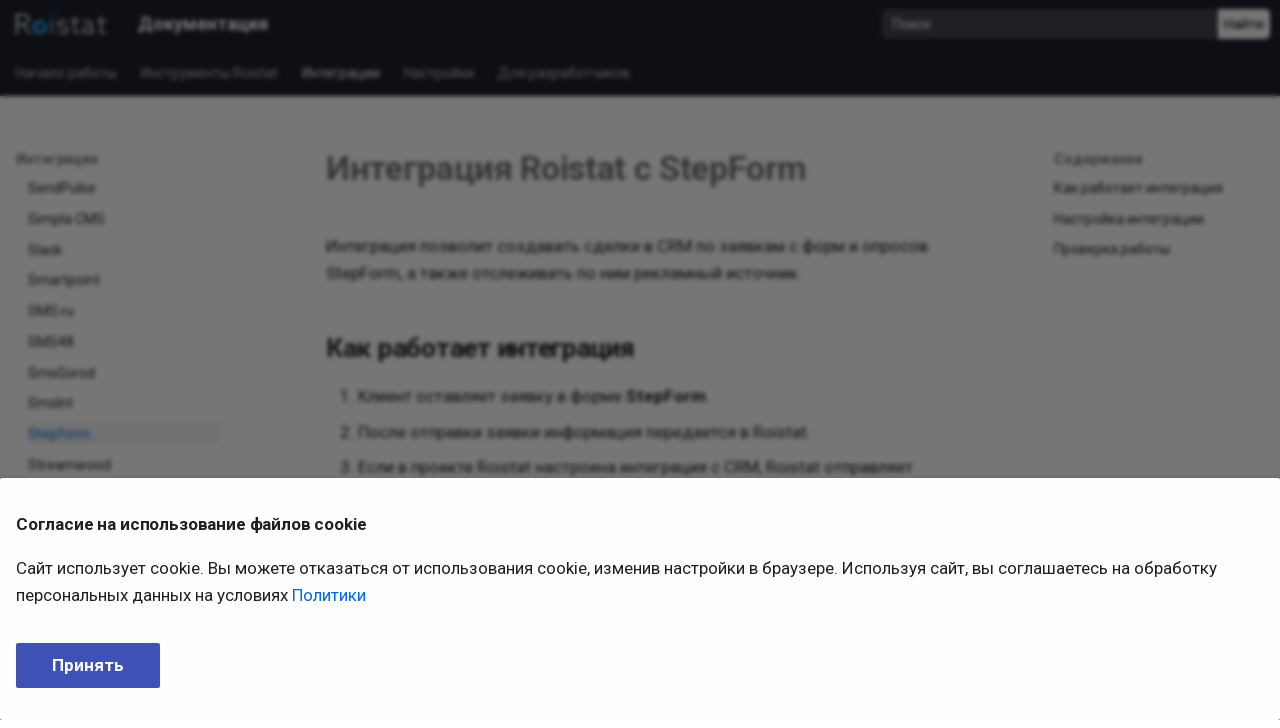

--- FILE ---
content_type: text/html
request_url: https://help-ru.roistat.com/integrations/Konstruktory_saitov_i_form/Stepform/
body_size: 21032
content:
<!doctype html><html lang=ru class=no-js> <head><meta charset=utf-8><meta name=viewport content="width=device-width,initial-scale=1"><meta name=description content="Интеграция позволит создавать сделки в CRM по заявкам с форм и опросов StepForm (опубликованных по ссылке на отдельной странице), а также отслеживать по ним рекламный источник."><link href=https://help-ru.roistat.com/integrations/Konstruktory_saitov_i_form/Stepform/ rel=canonical><link href=../../Servisy_SMS-rassylok/SmsInt/ rel=prev><link href=../../Onlain-chaty/Streamwood/ rel=next><link rel=icon href=../../../img/favicon.ico><meta name=generator content="mkdocs-1.5.2, mkdocs-material-9.2.8"><title>Интеграция Roistat с StepForm | Руководство пользователя - Документация</title><link rel=stylesheet href=../../../assets/stylesheets/main.046329b4.min.css><link rel=stylesheet href=../../../assets/stylesheets/palette.85d0ee34.min.css><style>:root{--md-annotation-icon:url('data:image/svg+xml;charset=utf-8,<svg xmlns="http://www.w3.org/2000/svg" viewBox="0 0 24 24"><path d="M22 12a10 10 0 0 1-10 10A10 10 0 0 1 2 12 10 10 0 0 1 12 2a10 10 0 0 1 10 10m-12 6 6-6-6-6-1.4 1.4 4.6 4.6-4.6 4.6L10 18Z"/></svg>');}</style><link rel=preconnect href=https://fonts.gstatic.com crossorigin><link rel=stylesheet href="https://fonts.googleapis.com/css?family=Roboto:300,300i,400,400i,700,700i%7CRoboto+Mono:400,400i,700,700i&display=fallback"><style>:root{--md-text-font:"Roboto";--md-code-font:"Roboto Mono"}</style><link rel=stylesheet href=../../../css/clean.css><link rel=stylesheet href=../../../css/roistat-docs.css><link rel=stylesheet href=../../../css/extra_icons.css><script>__md_scope=new URL("../../..",location),__md_hash=e=>[...e].reduce((e,_)=>(e<<5)-e+_.charCodeAt(0),0),__md_get=(e,_=localStorage,t=__md_scope)=>JSON.parse(_.getItem(t.pathname+"."+e)),__md_set=(e,_,t=localStorage,a=__md_scope)=>{try{t.setItem(a.pathname+"."+e,JSON.stringify(_))}catch(e){}}</script></head> <body dir=ltr data-md-color-scheme=default data-md-color-primary=custom data-md-color-accent=indigo> <input class=md-toggle data-md-toggle=drawer type=checkbox id=__drawer autocomplete=off> <input class=md-toggle data-md-toggle=search type=checkbox id=__search autocomplete=off> <label class=md-overlay for=__drawer></label> <div data-md-component=skip> <a href=#roistat-stepform class=md-skip> Перейти к содержанию </a> </div> <div data-md-component=announce> </div> <!--
  Copyright (c) 2016-2023 Martin Donath <martin.donath@squidfunk.com>

  Permission is hereby granted, free of charge, to any person obtaining a copy
  of this software and associated documentation files (the "Software"), to
  deal in the Software without restriction, including without limitation the
  rights to use, copy, modify, merge, publish, distribute, sublicense, and/or
  sell copies of the Software, and to permit persons to whom the Software is
  furnished to do so, subject to the following conditions:

  The above copyright notice and this permission notice shall be included in
  all copies or substantial portions of the Software.

  THE SOFTWARE IS PROVIDED "AS IS", WITHOUT WARRANTY OF ANY KIND, EXPRESS OR
  IMPLIED, INCLUDING BUT NOT LIMITED TO THE WARRANTIES OF MERCHANTABILITY,
  FITNESS FOR A PARTICULAR PURPOSE AND NON-INFRINGEMENT. IN NO EVENT SHALL THE
  AUTHORS OR COPYRIGHT HOLDERS BE LIABLE FOR ANY CLAIM, DAMAGES OR OTHER
  LIABILITY, WHETHER IN AN ACTION OF CONTRACT, TORT OR OTHERWISE, ARISING
  FROM, OUT OF OR IN CONNECTION WITH THE SOFTWARE OR THE USE OR OTHER DEALINGS
  IN THE SOFTWARE.
--> <!-- Determine classes --> <!-- Header --> <header class=md-header data-md-component=header> <nav class="md-header__inner md-grid" aria-label="Верхний колонтитул"> <!-- Link to home --> <a href=../../.. title=Документация class="md-header__button md-logo" aria-label=Документация data-md-component=logo> <img src=../../../images/logo-white.png alt=logo> </a> <!-- Button to open drawer --> <label class="md-header__button md-icon" for=__drawer> <svg xmlns=http://www.w3.org/2000/svg viewbox="0 0 24 24"><path d="M3 6h18v2H3V6m0 5h18v2H3v-2m0 5h18v2H3v-2Z"/></svg> </label> <!-- Header title --> <div class=md-header__title data-md-component=header-title> <div class=md-header__ellipsis> <div class=md-header__topic> <span class=md-ellipsis> Документация </span> </div> <div class=md-header__topic data-md-component=header-topic> <span class=md-ellipsis> Интеграция Roistat с StepForm | Руководство пользователя </span> </div> </div> </div> <!-- Color palette toggle --> <!-- Site language selector --> <!-- Yandex Search --> <div style="max-width: 400px;" class="ya-site-form ya-site-form_inited_no" data-bem='{"action":"https://help-ru.roistat.com/search","arrow":false,"bg":"transparent","fontsize":16,"fg":"#000000","language":"ru","logo":"rb","publicname":"Поиск по Roistat help","suggest":true,"target":"_blank","tld":"ru","type":2,"usebigdictionary":false,"searchid":4200390,"input_fg":"#ffffff","input_bg":"#42464f","input_fontStyle":"normal","input_fontWeight":"normal","input_placeholder":"Поиск","input_placeholderColor":"#ffffff","input_borderColor":"#1e222d"}'> <form action=https://yandex.ru/search/site/ method=get target=_blank accept-charset=utf-8> <input type=hidden name=searchid value=4200390> <input type=hidden name=l10n value=ru> <input type=hidden name=reqenc value> <input type=search name=text value style="height: 30px;border-top-left-radius: 0.25rem;border-bottom-left-radius: 0.25rem;border-top-right-radius: 0;border-bottom-right-radius: 0;border: none;padding-left: 10px; font-size: 14px !important;"> <input type=submit value=Найти style="height: 30px;border-top-left-radius: 0;border-bottom-left-radius: 0;border-top-right-radius: 0.25rem;border-bottom-right-radius: 0.25rem;margin-left: 0px;background-color: #ffffff; font-size: 14px !important;"> </form> </div> <style type=text/css>
            .ya-page_js_yes .ya-site-form_inited_no { display: none; }
        </style> <script type=text/javascript>(function(w,d,c){var s=d.createElement('script'),h=d.getElementsByTagName('script')[0],e=d.documentElement;if((' '+e.className+' ').indexOf(' ya-page_js_yes ')===-1){e.className+=' ya-page_js_yes';}s.type='text/javascript';s.async=true;s.charset='utf-8';s.src=(d.location.protocol==='https:'?'https:':'http:')+'//site.yandex.net/v2.0/js/all.js';h.parentNode.insertBefore(s,h);(w[c]||(w[c]=[])).push(function(){Ya.Site.Form.init()})})(window,document,'yandex_site_callbacks');</script> <!-- Button to open search modal --> <!-- Repository information --> </nav> <!-- Navigation tabs (sticky) --> </header> <div class=md-container data-md-component=container> <nav class=md-tabs aria-label=Вкладки data-md-component=tabs> <div class=md-grid> <ul class=md-tabs__list> <li class=md-tabs__item> <a href=../../.. class=md-tabs__link> Начало работы </a> </li> <li class=md-tabs__item> <a href=../../../features/features/ class=md-tabs__link> Инструменты Roistat </a> </li> <li class="md-tabs__item md-tabs__item--active"> <a href=../../integrations/ class=md-tabs__link> Интеграции </a> </li> <li class=md-tabs__item> <a href=../../../settings/settings/ class=md-tabs__link> Настройки </a> </li> <li class=md-tabs__item> <a href=../../../API/API/ class=md-tabs__link> Для разработчиков </a> </li> </ul> </div> </nav> <main class=md-main data-md-component=main> <div class="md-main__inner md-grid"> <div class="md-sidebar md-sidebar--primary" data-md-component=sidebar data-md-type=navigation> <div class=md-sidebar__scrollwrap> <div class=md-sidebar__inner> <nav class="md-nav md-nav--primary md-nav--lifted" aria-label=Навигация data-md-level=0> <label class=md-nav__title for=__drawer> <a href=../../.. title=Документация class="md-nav__button md-logo" aria-label=Документация data-md-component=logo> <img src=../../../images/logo-white.png alt=logo> </a> Документация </label> <ul class=md-nav__list data-md-scrollfix> <li class="md-nav__item md-nav__item--nested"> <input class="md-nav__toggle md-toggle " type=checkbox id=__nav_1> <label class=md-nav__link for=__nav_1 id=__nav_1_label tabindex=0> <span class=md-ellipsis> Начало работы </span> <span class="md-nav__icon md-icon"></span> </label> <nav class=md-nav data-md-level=1 aria-labelledby=__nav_1_label aria-expanded=false> <label class=md-nav__title for=__nav_1> <span class="md-nav__icon md-icon"></span> Начало работы </label> <ul class=md-nav__list data-md-scrollfix> <li class=md-nav__item> <a href=../../.. class=md-nav__link> <span class=md-ellipsis> Введение </span> </a> </li> <li class=md-nav__item> <a href=../../../quick-start/signup/ class=md-nav__link> <span class=md-ellipsis> Регистрация </span> </a> </li> <li class=md-nav__item> <a href=../../../quick-start/Vozmozhnosti_Roistat/ class=md-nav__link> <span class=md-ellipsis> Возможности Roistat </span> </a> </li> <li class=md-nav__item> <a href=../../../quick-start/Bystryj_start/ class=md-nav__link> <span class=md-ellipsis> Быстрый старт </span> </a> </li> <li class=md-nav__item> <a href=../../../quick-start/Videouroki/ class=md-nav__link> <span class=md-ellipsis> Видеоуроки </span> </a> </li> <li class=md-nav__item> <a href=../../../faq/FAQ/ class=md-nav__link> <span class=md-ellipsis> Часто задаваемые вопросы </span> </a> </li> <li class="md-nav__item md-nav__item--nested"> <input class="md-nav__toggle md-toggle " type=checkbox id=__nav_1_7> <label class=md-nav__link for=__nav_1_7 id=__nav_1_7_label tabindex=0> <span class=md-ellipsis> Поддержка </span> <span class="md-nav__icon md-icon"></span> </label> <nav class=md-nav data-md-level=2 aria-labelledby=__nav_1_7_label aria-expanded=false> <label class=md-nav__title for=__nav_1_7> <span class="md-nav__icon md-icon"></span> Поддержка </label> <ul class=md-nav__list data-md-scrollfix> <li class=md-nav__item> <a href=../../../quick-start/Podderzhka/Obrashenie_k_personalnomu_menedzheru/ class=md-nav__link> <span class=md-ellipsis> Обращение к персональному менеджеру </span> </a> </li> <li class=md-nav__item> <a href=../../../quick-start/Podderzhka/Obrashenie_v_sluzhbu_podderzhki/ class=md-nav__link> <span class=md-ellipsis> Обращение в службу поддержки </span> </a> </li> </ul> </nav> </li> <li class="md-nav__item md-nav__item--nested"> <input class="md-nav__toggle md-toggle " type=checkbox id=__nav_1_8> <label class=md-nav__link for=__nav_1_8 id=__nav_1_8_label tabindex=0> <span class=md-ellipsis> Сравнения с сервисами веб-аналитики </span> <span class="md-nav__icon md-icon"></span> </label> <nav class=md-nav data-md-level=2 aria-labelledby=__nav_1_8_label aria-expanded=false> <label class=md-nav__title for=__nav_1_8> <span class="md-nav__icon md-icon"></span> Сравнения с сервисами веб-аналитики </label> <ul class=md-nav__list data-md-scrollfix> <li class=md-nav__item> <a href=../../Podkljuchenie_reklamnyh_kanalov/Prochee/Sravnenie_Roistat_i_JAndeks.Metriki/ class=md-nav__link> <span class=md-ellipsis> Roistat и Яндекс.Метрика </span> </a> </li> <li class=md-nav__item> <a href=../../Podkljuchenie_reklamnyh_kanalov/Prochee/Sravnenie_Roistat_i_Google_Analytics/ class=md-nav__link> <span class=md-ellipsis> Roistat и Google Аналитика </span> </a> </li> </ul> </nav> </li> </ul> </nav> </li> <li class="md-nav__item md-nav__item--nested"> <input class="md-nav__toggle md-toggle " type=checkbox id=__nav_2> <label class=md-nav__link for=__nav_2 id=__nav_2_label tabindex=0> <span class=md-ellipsis> Инструменты Roistat </span> <span class="md-nav__icon md-icon"></span> </label> <nav class=md-nav data-md-level=1 aria-labelledby=__nav_2_label aria-expanded=false> <label class=md-nav__title for=__nav_2> <span class="md-nav__icon md-icon"></span> Инструменты Roistat </label> <ul class=md-nav__list data-md-scrollfix> <li class=md-nav__item> <a href=../../../features/features/ class=md-nav__link> <span class=md-ellipsis> Введение </span> </a> </li> <li class="md-nav__item md-nav__item--nested"> <input class="md-nav__toggle md-toggle " type=checkbox id=__nav_2_2> <label class=md-nav__link for=__nav_2_2 id=__nav_2_2_label tabindex=0> <span class=md-ellipsis> Аналитика </span> <span class="md-nav__icon md-icon"></span> </label> <nav class=md-nav data-md-level=2 aria-labelledby=__nav_2_2_label aria-expanded=false> <label class=md-nav__title for=__nav_2_2> <span class="md-nav__icon md-icon"></span> Аналитика </label> <ul class=md-nav__list data-md-scrollfix> <li class=md-nav__item> <a href=../../../features/Analitika_i_otchety/Ob_Analitike/ class=md-nav__link> <span class=md-ellipsis> Введение </span> </a> </li> <li class=md-nav__item> <a href=../../../quick-start/Nastrojka-skvoznoj-analitiki/ class=md-nav__link> <span class=md-ellipsis> Начало работы </span> </a> </li> <li class="md-nav__item md-nav__item--nested"> <input class="md-nav__toggle md-toggle " type=checkbox id=__nav_2_2_3> <label class=md-nav__link for=__nav_2_2_3 id=__nav_2_2_3_label tabindex=0> <span class=md-ellipsis> Возможности </span> <span class="md-nav__icon md-icon"></span> </label> <nav class=md-nav data-md-level=3 aria-labelledby=__nav_2_2_3_label aria-expanded=false> <label class=md-nav__title for=__nav_2_2_3> <span class="md-nav__icon md-icon"></span> Возможности </label> <ul class=md-nav__list data-md-scrollfix> <li class="md-nav__item md-nav__item--nested"> <input class="md-nav__toggle md-toggle " type=checkbox id=__nav_2_2_3_1> <label class=md-nav__link for=__nav_2_2_3_1 id=__nav_2_2_3_1_label tabindex=0> <span class=md-ellipsis> Отчеты </span> <span class="md-nav__icon md-icon"></span> </label> <nav class=md-nav data-md-level=4 aria-labelledby=__nav_2_2_3_1_label aria-expanded=false> <label class=md-nav__title for=__nav_2_2_3_1> <span class="md-nav__icon md-icon"></span> Отчеты </label> <ul class=md-nav__list data-md-scrollfix> <li class=md-nav__item> <a href=../../../features/Analitika_i_otchety/Analitika/Postroenie_otchetov/ class=md-nav__link> <span class=md-ellipsis> Построение отчетов </span> </a> </li> <li class=md-nav__item> <a href=../../../features/Analitika_i_otchety/Analitika/Gruppirovka_sdelok_po_date_prodazhi/ class=md-nav__link> <span class=md-ellipsis> Группировка сделок по дате продажи </span> </a> </li> <li class=md-nav__item> <a href=../../../features/Analitika_i_otchety/Analitika/Filtry/ class=md-nav__link> <span class=md-ellipsis> Фильтры данных </span> </a> </li> <li class=md-nav__item> <a href=../../../features/Analitika_i_otchety/Analitika/Prosmotr_otchetov/ class=md-nav__link> <span class=md-ellipsis> Просмотр отчетов </span> </a> </li> <li class=md-nav__item> <a href=../../../features/Analitika_i_otchety/Analitika/Spisok_sdelok/ class=md-nav__link> <span class=md-ellipsis> Список сделок </span> </a> </li> <li class=md-nav__item> <a href=../../../features/Analitika_i_otchety/Analitika/Spisok_zvonkov/ class=md-nav__link> <span class=md-ellipsis> Список звонков </span> </a> </li> </ul> </nav> </li> <li class=md-nav__item> <a href=../../../features/Analitika_i_otchety/Multikanalnaja_analitika/ class=md-nav__link> <span class=md-ellipsis> Мультиканальная аналитика </span> </a> </li> <li class=md-nav__item> <a href=../../../features/Analitika_i_otchety/Analitika/Modeli_atribucii/ class=md-nav__link> <span class=md-ellipsis> Модели атрибуции </span> </a> </li> <li class=md-nav__item> <a href=../../../features/Tovarnaja_analitika/ class=md-nav__link> <span class=md-ellipsis> Товарная аналитика </span> </a> </li> <li class=md-nav__item> <a href=../../../features/Analitika_i_otchety/Kalendar_aktivnostei/ class=md-nav__link> <span class=md-ellipsis> Календарь активностей </span> </a> </li> <li class=md-nav__item> <a href=../../../features/Analitika_i_otchety/Polzovatelskie_pokazateli/ class=md-nav__link> <span class=md-ellipsis> Пользовательские показатели </span> </a> </li> <li class=md-nav__item> <a href=../../../features/Analitika_i_otchety/Polzovatelskie_gruppirovki/ class=md-nav__link> <span class=md-ellipsis> Пользовательские группировки </span> </a> </li> <li class=md-nav__item> <a href=../../../features/Analitika_i_otchety/Svodnyi_otchet/ class=md-nav__link> <span class=md-ellipsis> Дашборд </span> </a> </li> <li class=md-nav__item> <a href=../../../features/Analitika_i_otchety/Nastraivaemyi_svodnyi_otchet/ class=md-nav__link> <span class=md-ellipsis> Пользовательский дашборд </span> </a> </li> <li class="md-nav__item md-nav__item--nested"> <input class="md-nav__toggle md-toggle " type=checkbox id=__nav_2_2_3_10> <label class=md-nav__link for=__nav_2_2_3_10 id=__nav_2_2_3_10_label tabindex=0> <span class=md-ellipsis> Специальные отчеты </span> <span class="md-nav__icon md-icon"></span> </label> <nav class=md-nav data-md-level=4 aria-labelledby=__nav_2_2_3_10_label aria-expanded=false> <label class=md-nav__title for=__nav_2_2_3_10> <span class="md-nav__icon md-icon"></span> Специальные отчеты </label> <ul class=md-nav__list data-md-scrollfix> <li class=md-nav__item> <a href=../../../features/Analitika_i_otchety/Specialnye_otchety/Voronka_statusov/ class=md-nav__link> <span class=md-ellipsis> Воронка статусов </span> </a> </li> <li class=md-nav__item> <a href=../../../features/Analitika_i_otchety/Specialnye_otchety/Nejeffektivnye_kljuchevye_slova/ class=md-nav__link> <span class=md-ellipsis> Неэффективные ключевые слова </span> </a> </li> <li class=md-nav__item> <a href=../../../features/Analitika_i_otchety/Specialnye_otchety/Novie_klienti/ class=md-nav__link> <span class=md-ellipsis> Новые клиенты </span> </a> </li> <li class=md-nav__item> <a href=../../../features/Analitika_i_otchety/Specialnye_otchety/Mobilnie_ustroistva/ class=md-nav__link> <span class=md-ellipsis> Мобильные устройства </span> </a> </li> <li class=md-nav__item> <a href=../../../features/Analitika_i_otchety/Specialnye_otchety/Doplaty/ class=md-nav__link> <span class=md-ellipsis> Отчет по доплатам </span> </a> </li> <li class=md-nav__item> <a href=../../../features/Analitika_i_otchety/Specialnye_otchety/Necelevye_istochniki/ class=md-nav__link> <span class=md-ellipsis> Нецелевые источники </span> </a> </li> </ul> </nav> </li> <li class="md-nav__item md-nav__item--nested"> <input class="md-nav__toggle md-toggle " type=checkbox id=__nav_2_2_3_11> <label class=md-nav__link for=__nav_2_2_3_11 id=__nav_2_2_3_11_label tabindex=0> <span class=md-ellipsis> Дополнительные возможности </span> <span class="md-nav__icon md-icon"></span> </label> <nav class=md-nav data-md-level=4 aria-labelledby=__nav_2_2_3_11_label aria-expanded=false> <label class=md-nav__title for=__nav_2_2_3_11> <span class="md-nav__icon md-icon"></span> Дополнительные возможности </label> <ul class=md-nav__list data-md-scrollfix> <li class=md-nav__item> <a href=../../../features/Analitika_i_otchety/Gruppirovka_kanalov/ class=md-nav__link> <span class=md-ellipsis> Группировка каналов </span> </a> </li> <li class=md-nav__item> <a href=../../../features/Analitika_i_otchety/Ezhenedelnyi_otchet/ class=md-nav__link> <span class=md-ellipsis> Еженедельный отчет </span> </a> </li> <li class=md-nav__item> <a href=../../../features/Analitika_i_otchety/Mediaplan/ class=md-nav__link> <span class=md-ellipsis> Медиаплан </span> </a> </li> <li class=md-nav__item> <a href=../../../features/Analitika_i_otchety/Vygruzka_informacii_iz_Roistat/ class=md-nav__link> <span class=md-ellipsis> Выгрузка информации из Roistat </span> </a> </li> <li class=md-nav__item> <a href=../../../features/Analitika_i_otchety/Vygruzka_dannyh_iz_Roistat_v_Google_Tablitsy/ class=md-nav__link> <span class=md-ellipsis> Выгрузка данных Roistat в Google Таблицы </span> </a> </li> </ul> </nav> </li> </ul> </nav> </li> <li class=md-nav__item> <a href=../../../features/Analitika_i_otchety/Glossarii/ class=md-nav__link> <span class=md-ellipsis> Глоссарий </span> </a> </li> <li class=md-nav__item> <a href=../../../features/Analitika_i_otchety/Analitika/Voprosy_i_otvety/ class=md-nav__link> <span class=md-ellipsis> Вопросы и ответы </span> </a> </li> </ul> </nav> </li> <li class="md-nav__item md-nav__item--nested"> <input class="md-nav__toggle md-toggle " type=checkbox id=__nav_2_3> <label class=md-nav__link for=__nav_2_3 id=__nav_2_3_label tabindex=0> <span class=md-ellipsis> События </span> <span class="md-nav__icon md-icon"></span> </label> <nav class=md-nav data-md-level=2 aria-labelledby=__nav_2_3_label aria-expanded=false> <label class=md-nav__title for=__nav_2_3> <span class="md-nav__icon md-icon"></span> События </label> <ul class=md-nav__list data-md-scrollfix> <li class=md-nav__item> <a href=../../../features/Events/About_events/ class=md-nav__link> <span class=md-ellipsis> Введение </span> </a> </li> <li class=md-nav__item> <a href=../../../features/Events/Events/ class=md-nav__link> <span class=md-ellipsis> Настройка </span> </a> </li> <li class="md-nav__item md-nav__item--nested"> <input class="md-nav__toggle md-toggle " type=checkbox id=__nav_2_3_3> <label class=md-nav__link for=__nav_2_3_3 id=__nav_2_3_3_label tabindex=0> <span class=md-ellipsis> Возможности </span> <span class="md-nav__icon md-icon"></span> </label> <nav class=md-nav data-md-level=3 aria-labelledby=__nav_2_3_3_label aria-expanded=false> <label class=md-nav__title for=__nav_2_3_3> <span class="md-nav__icon md-icon"></span> Возможности </label> <ul class=md-nav__list data-md-scrollfix> <li class=md-nav__item> <a href=../../../features/Events/Events_funnel/ class=md-nav__link> <span class=md-ellipsis> Отчет по воронке событий </span> </a> </li> <li class=md-nav__item> <a href=../../../features/Events/Events_exits/ class=md-nav__link> <span class=md-ellipsis> Отчет по конечным событиям </span> </a> </li> </ul> </nav> </li> </ul> </nav> </li> <li class="md-nav__item md-nav__item--nested"> <input class="md-nav__toggle md-toggle " type=checkbox id=__nav_2_4> <label class=md-nav__link for=__nav_2_4 id=__nav_2_4_label tabindex=0> <span class=md-ellipsis> Коллтрекинг </span> <span class="md-nav__icon md-icon"></span> </label> <nav class=md-nav data-md-level=2 aria-labelledby=__nav_2_4_label aria-expanded=false> <label class=md-nav__title for=__nav_2_4> <span class="md-nav__icon md-icon"></span> Коллтрекинг </label> <ul class=md-nav__list data-md-scrollfix> <li class=md-nav__item> <a href=../../../features/Calltracking/Kolltreking/ class=md-nav__link> <span class=md-ellipsis> Введение </span> </a> </li> <li class=md-nav__item> <a href=../../../features/Calltracking/Svodnyi_otchet/ class=md-nav__link> <span class=md-ellipsis> Дашборд </span> </a> </li> <li class=md-nav__item> <a href=../../../features/Calltracking/Nachalo_raboty_s_Kolltrekingom/ class=md-nav__link> <span class=md-ellipsis> Начало работы </span> </a> </li> <li class="md-nav__item md-nav__item--nested"> <input class="md-nav__toggle md-toggle " type=checkbox id=__nav_2_4_4> <label class=md-nav__link for=__nav_2_4_4 id=__nav_2_4_4_label tabindex=0> <span class=md-ellipsis> Сценарии </span> <span class="md-nav__icon md-icon"></span> </label> <nav class=md-nav data-md-level=3 aria-labelledby=__nav_2_4_4_label aria-expanded=false> <label class=md-nav__title for=__nav_2_4_4> <span class="md-nav__icon md-icon"></span> Сценарии </label> <ul class=md-nav__list data-md-scrollfix> <li class=md-nav__item> <a href=../../../features/Calltracking/Scenarii/ class=md-nav__link> <span class=md-ellipsis> Базовая настройка </span> </a> </li> <li class=md-nav__item> <a href=../../../features/Calltracking/nomera_calltracking/Avtomaticheskoje_podderzhanije_tochnosti/ class=md-nav__link> <span class=md-ellipsis> Автоматическое поддержание точности </span> </a> </li> <li class="md-nav__item md-nav__item--nested"> <input class="md-nav__toggle md-toggle " type=checkbox id=__nav_2_4_4_3> <label class=md-nav__link for=__nav_2_4_4_3 id=__nav_2_4_4_3_label tabindex=0> <span class=md-ellipsis> Переадресация </span> <span class="md-nav__icon md-icon"></span> </label> <nav class=md-nav data-md-level=4 aria-labelledby=__nav_2_4_4_3_label aria-expanded=false> <label class=md-nav__title for=__nav_2_4_4_3> <span class="md-nav__icon md-icon"></span> Переадресация </label> <ul class=md-nav__list data-md-scrollfix> <li class=md-nav__item> <a href=../../../features/Calltracking/Pereadresacija/Vybor_tipa_nomera_dlja_pereadresacii/ class=md-nav__link> <span class=md-ellipsis> Общая информация и выбор типа номера </span> </a> </li> <li class=md-nav__item> <a href=../../../features/Calltracking/Pereadresacija/Pereadresacija_na_obychnyi_telefon/ class=md-nav__link> <span class=md-ellipsis> Обычный телефон </span> </a> </li> <li class=md-nav__item> <a href=../../../features/Calltracking/Pereadresacija/Pereadresacija_na_storonnjuju_uchetnuju_zapis_SIP/ class=md-nav__link> <span class=md-ellipsis> Сторонняя учетная запись SIP </span> </a> </li> <li class=md-nav__item> <a href=../../../features/Calltracking/Pereadresacija/Pereadresacija_zvonkov_na_uchetnuju_zapis_SIP_Roistat/ class=md-nav__link> <span class=md-ellipsis> Учетная запись SIP Roistat </span> </a> </li> <li class=md-nav__item> <a href=../../../features/Calltracking/Pereadresacija/Ispolzovanije_v_VATS/ class=md-nav__link> <span class=md-ellipsis> Виртуальная АТС </span> </a> </li> <li class=md-nav__item> <a href=../../../features/Calltracking/Pereadresacija/Pereadresacija_zvonkov_na_uchetnuju_zapis_SIP_Bitrix24/ class=md-nav__link> <span class=md-ellipsis> Битрикс24 </span> </a> </li> <li class=md-nav__item> <a href=../../../features/Calltracking/Pereadresacija/Pereadresacija_zvonkov_na_uchetnuju_zapis_SIP_Westcall/ class=md-nav__link> <span class=md-ellipsis> ВестКолл </span> </a> </li> <li class=md-nav__item> <a href=../../../features/Calltracking/Pereadresacija/Pereadresacija_zvonkov_na_uchetnuju_zapis_SIP_Dom.ru_Biznes/ class=md-nav__link> <span class=md-ellipsis> Дом.ru Бизнес </span> </a> </li> <li class=md-nav__item> <a href=../../../features/Calltracking/Pereadresacija/Pereadresacija_zvonkov_na_uchetnuju_zapis_SIP_MegaFon/ class=md-nav__link> <span class=md-ellipsis> МегаФон </span> </a> </li> <li class=md-nav__item> <a href=../../../features/Calltracking/Pereadresacija/Pereadresacija_zvonkov_na_uchetnuju_zapis_SIP_Telfin/ class=md-nav__link> <span class=md-ellipsis> Телфин </span> </a> </li> <li class=md-nav__item> <a href=../../../features/Calltracking/Pereadresacija/Pereadresacija_zvonkov_na_uchetnuju_zapis_SIP_Mango_Office/ class=md-nav__link> <span class=md-ellipsis> Mango Office </span> </a> </li> <li class=md-nav__item> <a href=../../../features/Calltracking/Pereadresacija/Pereadresacija_zvonkov_na_uchetnuju_zapis_SIP_MCN_Telecom/ class=md-nav__link> <span class=md-ellipsis> MCN Telecom </span> </a> </li> <li class=md-nav__item> <a href=../../../features/Calltracking/Pereadresacija/Pereadresacija_zvonkov_na_uchetnuju_zapis_SIP_MGTS/ class=md-nav__link> <span class=md-ellipsis> МГТС </span> </a> </li> <li class=md-nav__item> <a href=../../../features/Calltracking/Pereadresacija/Pereadresacija_zvonkov_na_uchetnuju_zapis_SIP_MTT/ class=md-nav__link> <span class=md-ellipsis> МТТ </span> </a> </li> <li class=md-nav__item> <a href=../../../features/Calltracking/Pereadresacija/Pereadresacija_zvonkov_na_uchetnuju_zapis_SIP_MTT_api/ class=md-nav__link> <span class=md-ellipsis> МТТ Бизнес </span> </a> </li> <li class=md-nav__item> <a href=../../../features/Calltracking/Pereadresacija/Pereadresacija_zvonkov_na_uchetnuju_zapis_SIP_Novion/ class=md-nav__link> <span class=md-ellipsis> Novion </span> </a> </li> <li class=md-nav__item> <a href=../../../features/Calltracking/Pereadresacija/Pereadresacija_zvonkov_na_uchetnuju_zapis_SIP_onlinePBX/ class=md-nav__link> <span class=md-ellipsis> onlinePBX </span> </a> </li> <li class=md-nav__item> <a href=../../../features/Calltracking/Pereadresacija/Pereadresacija_zvonkov_na_uchetnuju_zapis_SIP_Sipuni/ class=md-nav__link> <span class=md-ellipsis> Sipuni </span> </a> </li> <li class=md-nav__item> <a href=../../../features/Calltracking/Pereadresacija/Pereadresacija_zvonkov_na_uchetnuju_zapis_SIP_Voice_Connect/ class=md-nav__link> <span class=md-ellipsis> Voice Connect </span> </a> </li> </ul> </nav> </li> <li class="md-nav__item md-nav__item--nested"> <input class="md-nav__toggle md-toggle " type=checkbox id=__nav_2_4_4_4> <label class=md-nav__link for=__nav_2_4_4_4 id=__nav_2_4_4_4_label tabindex=0> <span class=md-ellipsis> Расширенные настройки </span> <span class="md-nav__icon md-icon"></span> </label> <nav class=md-nav data-md-level=4 aria-labelledby=__nav_2_4_4_4_label aria-expanded=false> <label class=md-nav__title for=__nav_2_4_4_4> <span class="md-nav__icon md-icon"></span> Расширенные настройки </label> <ul class=md-nav__list data-md-scrollfix> <li class=md-nav__item> <a href=../../../features/Calltracking/Rasshirennye_nastroiki_scenarija/Dinamicheskii_kolltreking/ class=md-nav__link> <span class=md-ellipsis> Динамический коллтрекинг </span> </a> </li> <li class=md-nav__item> <a href=../../../features/Calltracking/Rasshirennye_nastroiki_scenarija/Staticheskii_kolltreking/ class=md-nav__link> <span class=md-ellipsis> Статический коллтрекинг </span> </a> </li> <li class=md-nav__item> <a href=../../../features/Calltracking/Rasshirennye_nastroiki_scenarija/Webhook-uvedomlenie/ class=md-nav__link> <span class=md-ellipsis> Отправка информации о звонке с помощью webhook </span> </a> </li> <li class=md-nav__item> <a href=../../../features/Calltracking/Rasshirennye_nastroiki_scenarija/Otpravka_celi_v_Google_Analytics/ class=md-nav__link> <span class=md-ellipsis> Отправка цели в Google Universal Analytics </span> </a> </li> <li class=md-nav__item> <a href=../../../features/Calltracking/Rasshirennye_nastroiki_scenarija/Otpravka_sobytiya_v_Google_Analytics_4/ class=md-nav__link> <span class=md-ellipsis> Отправка событий в Google Analytics 4 </span> </a> </li> <li class=md-nav__item> <a href=../../../features/Calltracking/Rasshirennye_nastroiki_scenarija/Otpravka_informacii_o_zvonkah_v_JAndeks.Metriku/ class=md-nav__link> <span class=md-ellipsis> Отправка информации о звонках в Яндекс.Метрику </span> </a> </li> <li class=md-nav__item> <a href=../../../features/Calltracking/Rasshirennye_nastroiki_scenarija/Otpravka_informacii_po_zvonku_v_CRM/ class=md-nav__link> <span class=md-ellipsis> Отправка информации по звонку в CRM </span> </a> </li> <li class=md-nav__item> <a href=../../../features/Calltracking/Rasshirennye_nastroiki_scenarija/Otpravka_sobytiy_v_piksel_Facebook/ class=md-nav__link> <span class=md-ellipsis> Отправка событий в пиксель Facebook </span> </a> </li> <li class=md-nav__item> <a href=../../../features/Calltracking/Rasshirennye_nastroiki_scenarija/Otpravka_sobytiy_v_piksel_VK_Ads/ class=md-nav__link> <span class=md-ellipsis> Отправка событий в пиксель VK Рекламы </span> </a> </li> <li class=md-nav__item> <a href=../../../features/Calltracking/Rasshirennye_nastroiki_scenarija/Uslovija_srabatyvanija_scenarija/ class=md-nav__link> <span class=md-ellipsis> Условия срабатывания сценария </span> </a> </li> <li class=md-nav__item> <a href=../../../features/Calltracking/Rasshirennye_nastroiki_scenarija/voice_prompt_for_operator/ class=md-nav__link> <span class=md-ellipsis> Голосовая подсказка оператору </span> </a> </li> </ul> </nav> </li> </ul> </nav> </li> <li class="md-nav__item md-nav__item--nested"> <input class="md-nav__toggle md-toggle " type=checkbox id=__nav_2_4_5> <label class=md-nav__link for=__nav_2_4_5 id=__nav_2_4_5_label tabindex=0> <span class=md-ellipsis> Номера </span> <span class="md-nav__icon md-icon"></span> </label> <nav class=md-nav data-md-level=3 aria-labelledby=__nav_2_4_5_label aria-expanded=false> <label class=md-nav__title for=__nav_2_4_5> <span class="md-nav__icon md-icon"></span> Номера </label> <ul class=md-nav__list data-md-scrollfix> <li class=md-nav__item> <a href=../../../features/Calltracking/nomera_calltracking/Nomera_dlja_calltracking/ class=md-nav__link> <span class=md-ellipsis> Общая информация </span> </a> </li> <li class=md-nav__item> <a href=../../../features/Calltracking/nomera_calltracking/Kak_opredelit_kolichestvo_nomerov_dlja_calltracking/ class=md-nav__link> <span class=md-ellipsis> Как определить количество номеров </span> </a> </li> <li class=md-nav__item> <a href=../../../features/Calltracking/nomera_calltracking/Razmetka_nomera_telefona_dlja_calltracking/ class=md-nav__link> <span class=md-ellipsis> Разметка номера телефона </span> </a> </li> <li class=md-nav__item> <a href=../../../features/Calltracking/nomera_calltracking/Rezervnyi_nomer/ class=md-nav__link> <span class=md-ellipsis> Резервный номер </span> </a> </li> <li class=md-nav__item> <a href=../../../features/Calltracking/nomera_calltracking/Podkljuchenie_svoih_nomero_k_kolltrekingu_Roistat/Podkljuchenie_svoih_nomerov_k_Kolltrekingu_Roistat/ class=md-nav__link> <span class=md-ellipsis> Как подключить свои номера </span> </a> </li> <li class="md-nav__item md-nav__item--nested"> <input class="md-nav__toggle md-toggle " type=checkbox id=__nav_2_4_5_6> <label class=md-nav__link for=__nav_2_4_5_6 id=__nav_2_4_5_6_label tabindex=0> <span class=md-ellipsis> Инструкции по подключению номеров провайдеров </span> <span class="md-nav__icon md-icon"></span> </label> <nav class=md-nav data-md-level=4 aria-labelledby=__nav_2_4_5_6_label aria-expanded=false> <label class=md-nav__title for=__nav_2_4_5_6> <span class="md-nav__icon md-icon"></span> Инструкции по подключению номеров провайдеров </label> <ul class=md-nav__list data-md-scrollfix> <li class=md-nav__item> <a href=../../8800/ class=md-nav__link> <span class=md-ellipsis> 8800 Ассоциация </span> </a> </li> <li class=md-nav__item> <a href=../../../features/Calltracking/nomera_calltracking/Podkljuchenie_svoih_nomero_k_kolltrekingu_Roistat/AirCall/ class=md-nav__link> <span class=md-ellipsis> Aircall </span> </a> </li> <li class=md-nav__item> <a href=../../../features/Calltracking/nomera_calltracking/Podkljuchenie_svoih_nomero_k_kolltrekingu_Roistat/AltegroFON/ class=md-nav__link> <span class=md-ellipsis> AltegroFON </span> </a> </li> <li class=md-nav__item> <a href=../../../features/Calltracking/nomera_calltracking/Podkljuchenie_svoih_nomero_k_kolltrekingu_Roistat/CallGear/ class=md-nav__link> <span class=md-ellipsis> CallGear </span> </a> </li> <li class=md-nav__item> <a href=../../../features/Calltracking/nomera_calltracking/Podkljuchenie_svoih_nomero_k_kolltrekingu_Roistat/MCN_Telecom/ class=md-nav__link> <span class=md-ellipsis> MCN Telecom </span> </a> </li> <li class=md-nav__item> <a href=../../../features/Calltracking/nomera_calltracking/Podkljuchenie_svoih_nomero_k_kolltrekingu_Roistat/Mango_Office/ class=md-nav__link> <span class=md-ellipsis> Mango Office </span> </a> </li> <li class=md-nav__item> <a href=../../../features/Calltracking/nomera_calltracking/Podkljuchenie_svoih_nomero_k_kolltrekingu_Roistat/Neirika/ class=md-nav__link> <span class=md-ellipsis> Neirika </span> </a> </li> <li class=md-nav__item> <a href=../../Runtel/ class=md-nav__link> <span class=md-ellipsis> RunTel </span> </a> </li> <li class=md-nav__item> <a href=../../../features/Calltracking/nomera_calltracking/Podkljuchenie_svoih_nomero_k_kolltrekingu_Roistat/SIPMarket/ class=md-nav__link> <span class=md-ellipsis> SIPMarket </span> </a> </li> <li class=md-nav__item> <a href=../../../features/Calltracking/nomera_calltracking/Podkljuchenie_svoih_nomero_k_kolltrekingu_Roistat/Podkljuchenie_nomerov_SIPNET_k_Kolltrekingu_Roistat/ class=md-nav__link> <span class=md-ellipsis> SIPNET </span> </a> </li> <li class=md-nav__item> <a href=../../../features/Calltracking/nomera_calltracking/Podkljuchenie_svoih_nomero_k_kolltrekingu_Roistat/Sipuni/ class=md-nav__link> <span class=md-ellipsis> Sipuni </span> </a> </li> <li class=md-nav__item> <a href=../../../features/Calltracking/nomera_calltracking/Podkljuchenie_svoih_nomero_k_kolltrekingu_Roistat/UISCOM/ class=md-nav__link> <span class=md-ellipsis> UISCOM </span> </a> </li> <li class=md-nav__item> <a href=../../../features/Calltracking/nomera_calltracking/Podkljuchenie_svoih_nomero_k_kolltrekingu_Roistat/Voice_Connect/ class=md-nav__link> <span class=md-ellipsis> Voice_Connect </span> </a> </li> <li class=md-nav__item> <a href=../../../features/Calltracking/nomera_calltracking/Podkljuchenie_svoih_nomero_k_kolltrekingu_Roistat/onlinePBX/ class=md-nav__link> <span class=md-ellipsis> onlinePBX </span> </a> </li> <li class=md-nav__item> <a href=../../../features/Calltracking/nomera_calltracking/Podkljuchenie_svoih_nomero_k_kolltrekingu_Roistat/ATC_Hive_ot_iptelefon.ru/ class=md-nav__link> <span class=md-ellipsis> АТС Hive от iptelefon.ru </span> </a> </li> <li class=md-nav__item> <a href=../../../features/Calltracking/nomera_calltracking/Podkljuchenie_svoih_nomero_k_kolltrekingu_Roistat/Beeline/ class=md-nav__link> <span class=md-ellipsis> Билайн </span> </a> </li> <li class=md-nav__item> <a href=../../../features/Calltracking/nomera_calltracking/Podkljuchenie_svoih_nomero_k_kolltrekingu_Roistat/Bitrix24/ class=md-nav__link> <span class=md-ellipsis> Битрикс24 </span> </a> </li> <li class=md-nav__item> <a href=../../../features/Calltracking/nomera_calltracking/Podkljuchenie_svoih_nomero_k_kolltrekingu_Roistat/Westcall/ class=md-nav__link> <span class=md-ellipsis> ВестКолл </span> </a> </li> <li class=md-nav__item> <a href=../../../features/Calltracking/nomera_calltracking/Podkljuchenie_svoih_nomero_k_kolltrekingu_Roistat/Gravitel/ class=md-nav__link> <span class=md-ellipsis> Гравител </span> </a> </li> <li class=md-nav__item> <a href=../../../features/Calltracking/nomera_calltracking/Podkljuchenie_svoih_nomero_k_kolltrekingu_Roistat/Dom.ru_Biznes/ class=md-nav__link> <span class=md-ellipsis> Дом.Ру Бизнес </span> </a> </li> <li class=md-nav__item> <a href=../../../features/Calltracking/nomera_calltracking/Podkljuchenie_svoih_nomero_k_kolltrekingu_Roistat/Novofon/ class=md-nav__link> <span class=md-ellipsis> Novofon </span> </a> </li> <li class=md-nav__item> <a href=../../../features/Calltracking/nomera_calltracking/Podkljuchenie_svoih_nomero_k_kolltrekingu_Roistat/MGTS/ class=md-nav__link> <span class=md-ellipsis> МГТС </span> </a> </li> <li class=md-nav__item> <a href=../../../features/Calltracking/nomera_calltracking/Podkljuchenie_svoih_nomero_k_kolltrekingu_Roistat/MegaFon/ class=md-nav__link> <span class=md-ellipsis> МегаФон </span> </a> </li> <li class=md-nav__item> <a href=../../../features/Calltracking/nomera_calltracking/Podkljuchenie_svoih_nomero_k_kolltrekingu_Roistat/Megafon_Korporativnaya_ATS/ class=md-nav__link> <span class=md-ellipsis> МегаФон "Корпоративная АТС" </span> </a> </li> <li class=md-nav__item> <a href=../../../features/Calltracking/nomera_calltracking/Podkljuchenie_svoih_nomero_k_kolltrekingu_Roistat/Mobilon/ class=md-nav__link> <span class=md-ellipsis> Мобилон </span> </a> </li> <li class=md-nav__item> <a href=../../../features/Calltracking/nomera_calltracking/Podkljuchenie_svoih_nomero_k_kolltrekingu_Roistat/Mosinter/ class=md-nav__link> <span class=md-ellipsis> Мосинтер </span> </a> </li> <li class=md-nav__item> <a href=../../../features/Calltracking/nomera_calltracking/Podkljuchenie_svoih_nomero_k_kolltrekingu_Roistat/MTT/ class=md-nav__link> <span class=md-ellipsis> МТТ </span> </a> </li> <li class=md-nav__item> <a href=../../../features/Calltracking/nomera_calltracking/Podkljuchenie_svoih_nomero_k_kolltrekingu_Roistat/MTT_api/ class=md-nav__link> <span class=md-ellipsis> МТТ Бизнес </span> </a> </li> <li class=md-nav__item> <a href=../../../features/Calltracking/nomera_calltracking/Podkljuchenie_svoih_nomero_k_kolltrekingu_Roistat/Novotels/ class=md-nav__link> <span class=md-ellipsis> Новотелс </span> </a> </li> <li class=md-nav__item> <a href=../../../features/Calltracking/nomera_calltracking/Podkljuchenie_svoih_nomero_k_kolltrekingu_Roistat/New-Tel/ class=md-nav__link> <span class=md-ellipsis> Нью-Тел </span> </a> </li> <li class=md-nav__item> <a href=../../../features/Calltracking/nomera_calltracking/Podkljuchenie_svoih_nomero_k_kolltrekingu_Roistat/Svyaz-Holding/ class=md-nav__link> <span class=md-ellipsis> Связь-Холдинг </span> </a> </li> <li class=md-nav__item> <a href=../../../features/Calltracking/nomera_calltracking/Podkljuchenie_svoih_nomero_k_kolltrekingu_Roistat/Telestor/ class=md-nav__link> <span class=md-ellipsis> ТелеСтор </span> </a> </li> <li class=md-nav__item> <a href=../../../features/Calltracking/nomera_calltracking/Podkljuchenie_svoih_nomero_k_kolltrekingu_Roistat/Telfin/ class=md-nav__link> <span class=md-ellipsis> Телфин </span> </a> </li> </ul> </nav> </li> </ul> </nav> </li> <li class="md-nav__item md-nav__item--nested"> <input class="md-nav__toggle md-toggle " type=checkbox id=__nav_2_4_6> <label class=md-nav__link for=__nav_2_4_6 id=__nav_2_4_6_label tabindex=0> <span class=md-ellipsis> Виджеты </span> <span class="md-nav__icon md-icon"></span> </label> <nav class=md-nav data-md-level=3 aria-labelledby=__nav_2_4_6_label aria-expanded=false> <label class=md-nav__title for=__nav_2_4_6> <span class="md-nav__icon md-icon"></span> Виджеты </label> <ul class=md-nav__list data-md-scrollfix> <li class=md-nav__item> <a href=../../../features/Calltracking/Dopolnitelnye_vozmozhnosti/Vidzhet_dlja_vhodjashih_zvonkov/ class=md-nav__link> <span class=md-ellipsis> Виджет для входящих звонков </span> </a> </li> <li class=md-nav__item> <a href=../../../features/Calltracking/Dopolnitelnye_vozmozhnosti/Vidzhet_dlja_vosproizvedenija_zvonkov_v_CRM/ class=md-nav__link> <span class=md-ellipsis> Виджет для воспроизведения звонков в CRM </span> </a> </li> </ul> </nav> </li> <li class=md-nav__item> <a href=../../../features/Calltracking/Istorija_zvonkov/ class=md-nav__link> <span class=md-ellipsis> История звонков </span> </a> </li> <li class=md-nav__item> <a href=../../../features/Calltracking/Tegirovanie_zvonkov/ class=md-nav__link> <span class=md-ellipsis> Управление тегами </span> </a> </li> <li class=md-nav__item> <a href=../../../features/Calltracking/Promokod/ class=md-nav__link> <span class=md-ellipsis> Промокод </span> </a> </li> <li class=md-nav__item> <a href=../../../features/Calltracking/CHernyi_spisok_kolltrekinga/ class=md-nav__link> <span class=md-ellipsis> Черный список </span> </a> </li> <li class=md-nav__item> <a href=../../../features/Calltracking/Voprosy_i_otvety/ class=md-nav__link> <span class=md-ellipsis> Вопросы и ответы </span> </a> </li> </ul> </nav> </li> <li class="md-nav__item md-nav__item--nested"> <input class="md-nav__toggle md-toggle " type=checkbox id=__nav_2_5> <label class=md-nav__link for=__nav_2_5 id=__nav_2_5_label tabindex=0> <span class=md-ellipsis> Виртуальная АТС </span> <span class="md-nav__icon md-icon"></span> </label> <nav class=md-nav data-md-level=2 aria-labelledby=__nav_2_5_label aria-expanded=false> <label class=md-nav__title for=__nav_2_5> <span class="md-nav__icon md-icon"></span> Виртуальная АТС </label> <ul class=md-nav__list data-md-scrollfix> <li class=md-nav__item> <a href=../../../features/Virtualnaya_ATS/Vvedenie/ class=md-nav__link> <span class=md-ellipsis> Введение </span> </a> </li> <li class="md-nav__item md-nav__item--nested"> <input class="md-nav__toggle md-toggle " type=checkbox id=__nav_2_5_2> <label class=md-nav__link for=__nav_2_5_2 id=__nav_2_5_2_label tabindex=0> <span class=md-ellipsis> Настройка </span> <span class="md-nav__icon md-icon"></span> </label> <nav class=md-nav data-md-level=3 aria-labelledby=__nav_2_5_2_label aria-expanded=false> <label class=md-nav__title for=__nav_2_5_2> <span class="md-nav__icon md-icon"></span> Настройка </label> <ul class=md-nav__list data-md-scrollfix> <li class=md-nav__item> <a href=../../../features/Virtualnaya_ATS/Operatory/ class=md-nav__link> <span class=md-ellipsis> Операторы </span> </a> </li> <li class=md-nav__item> <a href=../../../features/Virtualnaya_ATS/Scenarii/ class=md-nav__link> <span class=md-ellipsis> Сценарии </span> </a> </li> <li class=md-nav__item> <a href=../../../features/Virtualnaya_ATS/Nomera/ class=md-nav__link> <span class=md-ellipsis> Номера </span> </a> </li> <li class=md-nav__item> <a href=../../../features/Virtualnaya_ATS/Nastrojki/ class=md-nav__link> <span class=md-ellipsis> Общие настройки </span> </a> </li> </ul> </nav> </li> <li class="md-nav__item md-nav__item--nested"> <input class="md-nav__toggle md-toggle " type=checkbox id=__nav_2_5_3> <label class=md-nav__link for=__nav_2_5_3 id=__nav_2_5_3_label tabindex=0> <span class=md-ellipsis> Аналитика </span> <span class="md-nav__icon md-icon"></span> </label> <nav class=md-nav data-md-level=3 aria-labelledby=__nav_2_5_3_label aria-expanded=false> <label class=md-nav__title for=__nav_2_5_3> <span class="md-nav__icon md-icon"></span> Аналитика </label> <ul class=md-nav__list data-md-scrollfix> <li class=md-nav__item> <a href=../../../features/Virtualnaya_ATS/Dashbord/ class=md-nav__link> <span class=md-ellipsis> Дашборд </span> </a> </li> <li class=md-nav__item> <a href=../../../features/Virtualnaya_ATS/Kontrol_prisutstviya/ class=md-nav__link> <span class=md-ellipsis> Контроль присутствия </span> </a> </li> <li class=md-nav__item> <a href=../../../features/Virtualnaya_ATS/Otchety/ class=md-nav__link> <span class=md-ellipsis> Отчеты </span> </a> </li> <li class=md-nav__item> <a href=../../../features/Virtualnaya_ATS/Istoriya_zvonkov/ class=md-nav__link> <span class=md-ellipsis> История звонков </span> </a> </li> <li class=md-nav__item> <a href=../../../features/Virtualnaya_ATS/Propuschennye/ class=md-nav__link> <span class=md-ellipsis> Пропущенные </span> </a> </li> </ul> </nav> </li> <li class=md-nav__item> <a href=../../../features/Virtualnaya_ATS/Podklyuchenie_k_VATS/ class=md-nav__link> <span class=md-ellipsis> Подключение устройств </span> </a> </li> <li class=md-nav__item> <a href=../../../features/Virtualnaya_ATS/Kak_sovershat_zvonki/ class=md-nav__link> <span class=md-ellipsis> Как совершать звонки </span> </a> </li> <li class=md-nav__item> <a href=../../../features/Virtualnaya_ATS/Vidzhet_virtualnaya_ATS/ class=md-nav__link> <span class=md-ellipsis> Виджет для браузера Виртуальная АТС </span> </a> </li> <li class="md-nav__item md-nav__item--nested"> <input class="md-nav__toggle md-toggle " type=checkbox id=__nav_2_5_7> <label class=md-nav__link for=__nav_2_5_7 id=__nav_2_5_7_label tabindex=0> <span class=md-ellipsis> Решение проблем </span> <span class="md-nav__icon md-icon"></span> </label> <nav class=md-nav data-md-level=3 aria-labelledby=__nav_2_5_7_label aria-expanded=false> <label class=md-nav__title for=__nav_2_5_7> <span class="md-nav__icon md-icon"></span> Решение проблем </label> <ul class=md-nav__list data-md-scrollfix> <li class=md-nav__item> <a href=../../../features/Virtualnaya_ATS/Reshenie_problem/ class=md-nav__link> <span class=md-ellipsis> Частые вопросы </span> </a> </li> <li class=md-nav__item> <a href=../../../features/Virtualnaya_ATS/Blokirovka_spama/ class=md-nav__link> <span class=md-ellipsis> Блокировка спам-звонков на SIP-телефонах </span> </a> </li> </ul> </nav> </li> </ul> </nav> </li> <li class="md-nav__item md-nav__item--nested"> <input class="md-nav__toggle md-toggle " type=checkbox id=__nav_2_6> <label class=md-nav__link for=__nav_2_6 id=__nav_2_6_label tabindex=0> <span class=md-ellipsis> Ловец лидов </span> <span class="md-nav__icon md-icon"></span> </label> <nav class=md-nav data-md-level=2 aria-labelledby=__nav_2_6_label aria-expanded=false> <label class=md-nav__title for=__nav_2_6> <span class="md-nav__icon md-icon"></span> Ловец лидов </label> <ul class=md-nav__list data-md-scrollfix> <li class=md-nav__item> <a href=../../../features/Lovec_lidov/Lovec_lidov/ class=md-nav__link> <span class=md-ellipsis> Введение </span> </a> </li> <li class="md-nav__item md-nav__item--nested"> <input class="md-nav__toggle md-toggle " type=checkbox id=__nav_2_6_2> <label class=md-nav__link for=__nav_2_6_2 id=__nav_2_6_2_label tabindex=0> <span class=md-ellipsis> Настройка </span> <span class="md-nav__icon md-icon"></span> </label> <nav class=md-nav data-md-level=3 aria-labelledby=__nav_2_6_2_label aria-expanded=false> <label class=md-nav__title for=__nav_2_6_2> <span class="md-nav__icon md-icon"></span> Настройка </label> <ul class=md-nav__list data-md-scrollfix> <li class=md-nav__item> <a href=../../../features/Lovec_lidov/nastroika_new/ class=md-nav__link> <span class=md-ellipsis> Настройка Ловца лидов </span> </a> </li> <li class=md-nav__item> <a href=../../../features/Lovec_lidov/Rashirennaya_nastroika/ class=md-nav__link> <span class=md-ellipsis> JS API для управления Ловцом лидов </span> </a> </li> </ul> </nav> </li> <li class="md-nav__item md-nav__item--nested"> <input class="md-nav__toggle md-toggle " type=checkbox id=__nav_2_6_3> <label class=md-nav__link for=__nav_2_6_3 id=__nav_2_6_3_label tabindex=0> <span class=md-ellipsis> Возможности </span> <span class="md-nav__icon md-icon"></span> </label> <nav class=md-nav data-md-level=3 aria-labelledby=__nav_2_6_3_label aria-expanded=false> <label class=md-nav__title for=__nav_2_6_3> <span class="md-nav__icon md-icon"></span> Возможности </label> <ul class=md-nav__list data-md-scrollfix> <li class=md-nav__item> <a href=../../../features/Lovec_lidov/Otpravka_celi/ class=md-nav__link> <span class=md-ellipsis> Отправка цели </span> </a> </li> <li class=md-nav__item> <a href=../../../features/Lovec_lidov/Obratnii_zvonok/ class=md-nav__link> <span class=md-ellipsis> Обратный звонок </span> </a> </li> <li class=md-nav__item> <a href=../../../features/Lovec_lidov/Statistika_lidov/ class=md-nav__link> <span class=md-ellipsis> Статистика лидов </span> </a> </li> <li class=md-nav__item> <a href=../../../features/Lovec_lidov/Poimannye_lidy/ class=md-nav__link> <span class=md-ellipsis> Пойманные лиды </span> </a> </li> <li class=md-nav__item> <a href=../../../features/Lovec_lidov/otpravka_poimannih_lidov_v_telegram/ class=md-nav__link> <span class=md-ellipsis> Отправка пойманных лидов в Telegram </span> </a> </li> <li class=md-nav__item> <a href=../../../features/Lovec_lidov/Otpravka_poimannih_lidov_s_pomoshiu_webhook/ class=md-nav__link> <span class=md-ellipsis> Отправка пойманных лидов с помощью Webhook </span> </a> </li> <li class=md-nav__item> <a href=../../../features/Lovec_lidov/Kto_na_saite/ class=md-nav__link> <span class=md-ellipsis> Кто на сайте </span> </a> </li> </ul> </nav> </li> </ul> </nav> </li> <li class="md-nav__item md-nav__item--nested"> <input class="md-nav__toggle md-toggle " type=checkbox id=__nav_2_7> <label class=md-nav__link for=__nav_2_7 id=__nav_2_7_label tabindex=0> <span class=md-ellipsis> Медиаплан PRO </span> <span class="md-nav__icon md-icon"></span> </label> <nav class=md-nav data-md-level=2 aria-labelledby=__nav_2_7_label aria-expanded=false> <label class=md-nav__title for=__nav_2_7> <span class="md-nav__icon md-icon"></span> Медиаплан PRO </label> <ul class=md-nav__list data-md-scrollfix> <li class=md-nav__item> <a href=../../../features/Mediaplan_PRO/MediaplanPro/ class=md-nav__link> <span class=md-ellipsis> Введение </span> </a> </li> <li class=md-nav__item> <a href=../../../features/Mediaplan_PRO/create/ class=md-nav__link> <span class=md-ellipsis> Создание медиаплана </span> </a> </li> </ul> </nav> </li> <li class="md-nav__item md-nav__item--nested"> <input class="md-nav__toggle md-toggle " type=checkbox id=__nav_2_8> <label class=md-nav__link for=__nav_2_8 id=__nav_2_8_label tabindex=0> <span class=md-ellipsis> Речевая аналитика </span> <span class="md-nav__icon md-icon"></span> </label> <nav class=md-nav data-md-level=2 aria-labelledby=__nav_2_8_label aria-expanded=false> <label class=md-nav__title for=__nav_2_8> <span class="md-nav__icon md-icon"></span> Речевая аналитика </label> <ul class=md-nav__list data-md-scrollfix> <li class=md-nav__item> <a href=../../../features/Rechevaja_analitika/Rechevaja_analitika/ class=md-nav__link> <span class=md-ellipsis> Введение </span> </a> </li> <li class="md-nav__item md-nav__item--nested"> <input class="md-nav__toggle md-toggle " type=checkbox id=__nav_2_8_2> <label class=md-nav__link for=__nav_2_8_2 id=__nav_2_8_2_label tabindex=0> <span class=md-ellipsis> Настройка </span> <span class="md-nav__icon md-icon"></span> </label> <nav class=md-nav data-md-level=3 aria-labelledby=__nav_2_8_2_label aria-expanded=false> <label class=md-nav__title for=__nav_2_8_2> <span class="md-nav__icon md-icon"></span> Настройка </label> <ul class=md-nav__list data-md-scrollfix> <li class=md-nav__item> <a href=../../../features/Rechevaja_analitika/Nastroiki_Rechevoj_analitiki/ class=md-nav__link> <span class=md-ellipsis> Общие настройки </span> </a> </li> <li class=md-nav__item> <a href=../../../features/Rechevaja_analitika/Zagruzka_zvonkov_v_rechevuu_analitiku/ class=md-nav__link> <span class=md-ellipsis> Загрузка звонков </span> </a> </li> </ul> </nav> </li> <li class="md-nav__item md-nav__item--nested"> <input class="md-nav__toggle md-toggle " type=checkbox id=__nav_2_8_3> <label class=md-nav__link for=__nav_2_8_3 id=__nav_2_8_3_label tabindex=0> <span class=md-ellipsis> Возможности </span> <span class="md-nav__icon md-icon"></span> </label> <nav class=md-nav data-md-level=3 aria-labelledby=__nav_2_8_3_label aria-expanded=false> <label class=md-nav__title for=__nav_2_8_3> <span class="md-nav__icon md-icon"></span> Возможности </label> <ul class=md-nav__list data-md-scrollfix> <li class=md-nav__item> <a href=../../../features/Rechevaja_analitika/Dashbord_Rechevoj_analitiki/ class=md-nav__link> <span class=md-ellipsis> Дашборд </span> </a> </li> <li class=md-nav__item> <a href=../../../features/Rechevaja_analitika/Opcii_Rechevoj_analitiki/ class=md-nav__link> <span class=md-ellipsis> История звонков </span> </a> </li> <li class=md-nav__item> <a href=../../../features/Rechevaja_analitika/AI_tags/ class=md-nav__link> <span class=md-ellipsis> AI-теги </span> </a> </li> <li class=md-nav__item> <a href=../../../features/Rechevaja_analitika/Slovari/ class=md-nav__link> <span class=md-ellipsis> Словари </span> </a> </li> <li class=md-nav__item> <a href=../../../features/Rechevaja_analitika/Check-list/ class=md-nav__link> <span class=md-ellipsis> Чек-листы </span> </a> </li> <li class=md-nav__item> <a href=../../../features/Rechevaja_analitika/Pokazateli_Rechevoj_analitiki/ class=md-nav__link> <span class=md-ellipsis> Показатели Речевой аналитики </span> </a> </li> </ul> </nav> </li> </ul> </nav> </li> <li class="md-nav__item md-nav__item--nested"> <input class="md-nav__toggle md-toggle " type=checkbox id=__nav_2_9> <label class=md-nav__link for=__nav_2_9 id=__nav_2_9_label tabindex=0> <span class=md-ellipsis> Аналитика чатов </span> <span class="md-nav__icon md-icon"></span> </label> <nav class=md-nav data-md-level=2 aria-labelledby=__nav_2_9_label aria-expanded=false> <label class=md-nav__title for=__nav_2_9> <span class="md-nav__icon md-icon"></span> Аналитика чатов </label> <ul class=md-nav__list data-md-scrollfix> <li class=md-nav__item> <a href=../../../features/Analitika_chatov/Analitika_chatov/ class=md-nav__link> <span class=md-ellipsis> Введение </span> </a> </li> <li class=md-nav__item> <a href=../../../features/Analitika_chatov/Nastroiki/ class=md-nav__link> <span class=md-ellipsis> Настройка </span> </a> </li> <li class="md-nav__item md-nav__item--nested"> <input class="md-nav__toggle md-toggle " type=checkbox id=__nav_2_9_3> <label class=md-nav__link for=__nav_2_9_3 id=__nav_2_9_3_label tabindex=0> <span class=md-ellipsis> Возможности </span> <span class="md-nav__icon md-icon"></span> </label> <nav class=md-nav data-md-level=3 aria-labelledby=__nav_2_9_3_label aria-expanded=false> <label class=md-nav__title for=__nav_2_9_3> <span class="md-nav__icon md-icon"></span> Возможности </label> <ul class=md-nav__list data-md-scrollfix> <li class=md-nav__item> <a href=../../../features/Analitika_chatov/Opcii_Analitiki_chatov/ class=md-nav__link> <span class=md-ellipsis> История сообщений </span> </a> </li> <li class=md-nav__item> <a href=../../../features/Analitika_chatov/AI_tags_chaty/ class=md-nav__link> <span class=md-ellipsis> AI-тегирование сообщений </span> </a> </li> </ul> </nav> </li> </ul> </nav> </li> <li class="md-nav__item md-nav__item--nested"> <input class="md-nav__toggle md-toggle " type=checkbox id=__nav_2_10> <label class=md-nav__link for=__nav_2_10 id=__nav_2_10_label tabindex=0> <span class=md-ellipsis> Управление ставками </span> <span class="md-nav__icon md-icon"></span> </label> <nav class=md-nav data-md-level=2 aria-labelledby=__nav_2_10_label aria-expanded=false> <label class=md-nav__title for=__nav_2_10> <span class="md-nav__icon md-icon"></span> Управление ставками </label> <ul class=md-nav__list data-md-scrollfix> <li class=md-nav__item> <a href=../../../features/Upravlenie_stavkami/Ob_Upravlenii_stavkami/ class=md-nav__link> <span class=md-ellipsis> Введение </span> </a> </li> <li class="md-nav__item md-nav__item--nested"> <input class="md-nav__toggle md-toggle " type=checkbox id=__nav_2_10_2> <label class=md-nav__link for=__nav_2_10_2 id=__nav_2_10_2_label tabindex=0> <span class=md-ellipsis> Настройка </span> <span class="md-nav__icon md-icon"></span> </label> <nav class=md-nav data-md-level=3 aria-labelledby=__nav_2_10_2_label aria-expanded=false> <label class=md-nav__title for=__nav_2_10_2> <span class="md-nav__icon md-icon"></span> Настройка </label> <ul class=md-nav__list data-md-scrollfix> <li class=md-nav__item> <a href=../../../features/Upravlenie_stavkami/Nastrojka_Upravlenija_stavkami/ class=md-nav__link> <span class=md-ellipsis> Настройка Управления ставками </span> </a> </li> <li class=md-nav__item> <a href=../../../features/Upravlenie_stavkami/Upravlenie_stavkami_v_Facebook/ class=md-nav__link> <span class=md-ellipsis> Facebook Ads </span> </a> </li> <li class=md-nav__item> <a href=../../../features/Upravlenie_stavkami/Upravlenie_stavkami_v_Google_Adwords/ class=md-nav__link> <span class=md-ellipsis> Google Ads </span> </a> </li> <li class=md-nav__item> <a href=../../../features/Upravlenie_stavkami/Upravlenie_stavkami_v_JAndeks.Direkt/ class=md-nav__link> <span class=md-ellipsis> Яндекс.Директ </span> </a> </li> </ul> </nav> </li> </ul> </nav> </li> <li class="md-nav__item md-nav__item--nested"> <input class="md-nav__toggle md-toggle " type=checkbox id=__nav_2_11> <label class=md-nav__link for=__nav_2_11 id=__nav_2_11_label tabindex=0> <span class=md-ellipsis> Онлайн-чат и мессенджеры </span> <span class="md-nav__icon md-icon"></span> </label> <nav class=md-nav data-md-level=2 aria-labelledby=__nav_2_11_label aria-expanded=false> <label class=md-nav__title for=__nav_2_11> <span class="md-nav__icon md-icon"></span> Онлайн-чат и мессенджеры </label> <ul class=md-nav__list data-md-scrollfix> <li class=md-nav__item> <a href=../../../features/Online-chat/Ob_Online-chate/ class=md-nav__link> <span class=md-ellipsis> Введение </span> </a> </li> <li class="md-nav__item md-nav__item--nested"> <input class="md-nav__toggle md-toggle " type=checkbox id=__nav_2_11_2> <label class=md-nav__link for=__nav_2_11_2 id=__nav_2_11_2_label tabindex=0> <span class=md-ellipsis> Настройка виджета </span> <span class="md-nav__icon md-icon"></span> </label> <nav class=md-nav data-md-level=3 aria-labelledby=__nav_2_11_2_label aria-expanded=false> <label class=md-nav__title for=__nav_2_11_2> <span class="md-nav__icon md-icon"></span> Настройка виджета </label> <ul class=md-nav__list data-md-scrollfix> <li class=md-nav__item> <a href=../../../features/Online-chat/Ustanovka_Online_chata/ class=md-nav__link> <span class=md-ellipsis> Предварительная настройка и установка </span> </a> </li> <li class=md-nav__item> <a href=../../../features/Online-chat/Nastrojka_Online-chata/ class=md-nav__link> <span class=md-ellipsis> Дополнительные настройки </span> </a> </li> </ul> </nav> </li> <li class="md-nav__item md-nav__item--nested"> <input class="md-nav__toggle md-toggle " type=checkbox id=__nav_2_11_3> <label class=md-nav__link for=__nav_2_11_3 id=__nav_2_11_3_label tabindex=0> <span class=md-ellipsis> Настройка каналов </span> <span class="md-nav__icon md-icon"></span> </label> <nav class=md-nav data-md-level=3 aria-labelledby=__nav_2_11_3_label aria-expanded=false> <label class=md-nav__title for=__nav_2_11_3> <span class="md-nav__icon md-icon"></span> Настройка каналов </label> <ul class=md-nav__list data-md-scrollfix> <li class=md-nav__item> <a href=../../../features/Online-chat/Nastrojka_kanala_Online-chat/ class=md-nav__link> <span class=md-ellipsis> Онлайн-чат </span> </a> </li> <li class=md-nav__item> <a href=../../../features/Online-chat/Nastrojka_kanala_Telegram/ class=md-nav__link> <span class=md-ellipsis> Telegram (бот) </span> </a> </li> <li class=md-nav__item> <a href=../../../features/Online-chat/Nastrojka_kanala_Telegram_personal/ class=md-nav__link> <span class=md-ellipsis> Telegram (персональный аккаунт) </span> </a> </li> <li class=md-nav__item> <a href=../../../features/Online-chat/Nastrojka_kanala_WhatsApp/ class=md-nav__link> <span class=md-ellipsis> WhatsApp </span> </a> </li> <li class=md-nav__item> <a href=../../../features/Online-chat/Nastrojka_kanala_Email/ class=md-nav__link> <span class=md-ellipsis> Email </span> </a> </li> </ul> </nav> </li> <li class=md-nav__item> <a href=../../../features/Online-chat/Web-versiya_i_rasshirenie/ class=md-nav__link> <span class=md-ellipsis> Веб-версия Онлайн-чата и расширение для браузера </span> </a> </li> <li class=md-nav__item> <a href=../../../features/Online-chat/Dashbord_i_otchety/ class=md-nav__link> <span class=md-ellipsis> Дашборд, Отчеты и История чатов </span> </a> </li> <li class="md-nav__item md-nav__item--nested"> <input class="md-nav__toggle md-toggle " type=checkbox id=__nav_2_11_6> <label class=md-nav__link for=__nav_2_11_6 id=__nav_2_11_6_label tabindex=0> <span class=md-ellipsis> Кейсы использования </span> <span class="md-nav__icon md-icon"></span> </label> <nav class=md-nav data-md-level=3 aria-labelledby=__nav_2_11_6_label aria-expanded=false> <label class=md-nav__title for=__nav_2_11_6> <span class="md-nav__icon md-icon"></span> Кейсы использования </label> <ul class=md-nav__list data-md-scrollfix> <li class=md-nav__item> <a href=../../../features/Online-chat/dictionaries/ class=md-nav__link> <span class=md-ellipsis> Отслеживать качество общения операторов чата с клиентами </span> </a> </li> </ul> </nav> </li> </ul> </nav> </li> <li class="md-nav__item md-nav__item--nested"> <input class="md-nav__toggle md-toggle " type=checkbox id=__nav_2_12> <label class=md-nav__link for=__nav_2_12 id=__nav_2_12_label tabindex=0> <span class=md-ellipsis> Оптимизатор рекламы </span> <span class="md-nav__icon md-icon"></span> </label> <nav class=md-nav data-md-level=2 aria-labelledby=__nav_2_12_label aria-expanded=false> <label class=md-nav__title for=__nav_2_12> <span class="md-nav__icon md-icon"></span> Оптимизатор рекламы </label> <ul class=md-nav__list data-md-scrollfix> <li class=md-nav__item> <a href=../../../features/Optimizer/about/ class=md-nav__link> <span class=md-ellipsis> Введение </span> </a> </li> <li class=md-nav__item> <a href=../../../features/Optimizer/create/ class=md-nav__link> <span class=md-ellipsis> Настройка </span> </a> </li> </ul> </nav> </li> <li class="md-nav__item md-nav__item--nested"> <input class="md-nav__toggle md-toggle " type=checkbox id=__nav_2_13> <label class=md-nav__link for=__nav_2_13 id=__nav_2_13_label tabindex=0> <span class=md-ellipsis> SMS-таргетинг </span> <span class="md-nav__icon md-icon"></span> </label> <nav class=md-nav data-md-level=2 aria-labelledby=__nav_2_13_label aria-expanded=false> <label class=md-nav__title for=__nav_2_13> <span class="md-nav__icon md-icon"></span> SMS-таргетинг </label> <ul class=md-nav__list data-md-scrollfix> <li class=md-nav__item> <a href=../../../features/SMS-targeting/about/ class=md-nav__link> <span class=md-ellipsis> Введение </span> </a> </li> <li class=md-nav__item> <a href=../../../features/SMS-targeting/create/ class=md-nav__link> <span class=md-ellipsis> Создание рассылки </span> </a> </li> <li class=md-nav__item> <a href=../../../features/SMS-targeting/list/ class=md-nav__link> <span class=md-ellipsis> Список рассылок и статистика </span> </a> </li> <li class=md-nav__item> <a href=../../../features/SMS-targeting/name/ class=md-nav__link> <span class=md-ellipsis> Подключение собственного имени отправителя </span> </a> </li> <li class=md-nav__item> <a href=../../../features/SMS-targeting/custom_template/ class=md-nav__link> <span class=md-ellipsis> Создание собственного шаблона </span> </a> </li> <li class=md-nav__item> <a href=../../../features/SMS-targeting/restricted/ class=md-nav__link> <span class=md-ellipsis> Требования и запрещенные тематики </span> </a> </li> <li class=md-nav__item> <a href=../../../features/SMS-targeting/analytics/ class=md-nav__link> <span class=md-ellipsis> Как анализировать результаты рассылки </span> </a> </li> <li class=md-nav__item> <a href=../../../features/SMS-targeting/legal/ class=md-nav__link> <span class=md-ellipsis> Юридическая информация </span> </a> </li> <li class=md-nav__item> <a href=../../../features/SMS-targeting/FAQ/ class=md-nav__link> <span class=md-ellipsis> Частые вопросы </span> </a> </li> </ul> </nav> </li> <li class="md-nav__item md-nav__item--nested"> <input class="md-nav__toggle md-toggle " type=checkbox id=__nav_2_14> <label class=md-nav__link for=__nav_2_14 id=__nav_2_14_label tabindex=0> <span class=md-ellipsis> Ассистент </span> <span class="md-nav__icon md-icon"></span> </label> <nav class=md-nav data-md-level=2 aria-labelledby=__nav_2_14_label aria-expanded=false> <label class=md-nav__title for=__nav_2_14> <span class="md-nav__icon md-icon"></span> Ассистент </label> <ul class=md-nav__list data-md-scrollfix> <li class=md-nav__item> <a href=../../../features/Assistent/ class=md-nav__link> <span class=md-ellipsis> Введение </span> </a> </li> </ul> </nav> </li> <li class="md-nav__item md-nav__item--nested"> <input class="md-nav__toggle md-toggle " type=checkbox id=__nav_2_15> <label class=md-nav__link for=__nav_2_15 id=__nav_2_15_label tabindex=0> <span class=md-ellipsis> Аудит рекламы </span> <span class="md-nav__icon md-icon"></span> </label> <nav class=md-nav data-md-level=2 aria-labelledby=__nav_2_15_label aria-expanded=false> <label class=md-nav__title for=__nav_2_15> <span class="md-nav__icon md-icon"></span> Аудит рекламы </label> <ul class=md-nav__list data-md-scrollfix> <li class=md-nav__item> <a href=../../../features/Audit_reklamy/ class=md-nav__link> <span class=md-ellipsis> Введение </span> </a> </li> </ul> </nav> </li> <li class="md-nav__item md-nav__item--nested"> <input class="md-nav__toggle md-toggle " type=checkbox id=__nav_2_16> <label class=md-nav__link for=__nav_2_16 id=__nav_2_16_label tabindex=0> <span class=md-ellipsis> Автоматизация маркетинга </span> <span class="md-nav__icon md-icon"></span> </label> <nav class=md-nav data-md-level=2 aria-labelledby=__nav_2_16_label aria-expanded=false> <label class=md-nav__title for=__nav_2_16> <span class="md-nav__icon md-icon"></span> Автоматизация маркетинга </label> <ul class=md-nav__list data-md-scrollfix> <li class=md-nav__item> <a href=../../../features/Avtomatizacija_marketinga/Avtomatizacija_marketinga/ class=md-nav__link> <span class=md-ellipsis> Введение </span> </a> </li> <li class=md-nav__item> <a href=../../../features/Avtomatizacija_marketinga/Scenarii/ class=md-nav__link> <span class=md-ellipsis> Сценарии </span> </a> </li> <li class=md-nav__item> <a href=../../../features/Avtomatizacija_marketinga/Primery_ispolzovanija_scenariev/ class=md-nav__link> <span class=md-ellipsis> Примеры использования сценариев </span> </a> </li> <li class=md-nav__item> <a href=../../../features/Avtomatizacija_marketinga/chains/ class=md-nav__link> <span class=md-ellipsis> Цепочки писем </span> </a> </li> </ul> </nav> </li> <li class="md-nav__item md-nav__item--nested"> <input class="md-nav__toggle md-toggle " type=checkbox id=__nav_2_17> <label class=md-nav__link for=__nav_2_17 id=__nav_2_17_label tabindex=0> <span class=md-ellipsis> Email-трекинг </span> <span class="md-nav__icon md-icon"></span> </label> <nav class=md-nav data-md-level=2 aria-labelledby=__nav_2_17_label aria-expanded=false> <label class=md-nav__title for=__nav_2_17> <span class="md-nav__icon md-icon"></span> Email-трекинг </label> <ul class=md-nav__list data-md-scrollfix> <li class=md-nav__item> <a href=../../../features/Emeiltreking/ class=md-nav__link> <span class=md-ellipsis> Введение </span> </a> </li> <li class=md-nav__item> <a href=../../../features/Emailtracking/Emeiltreking_settings/ class=md-nav__link> <span class=md-ellipsis> Настройка </span> </a> </li> <li class=md-nav__item> <a href=../../../features/Emailtracking/Emeiltreking_features/ class=md-nav__link> <span class=md-ellipsis> Дополнительные возможности </span> </a> </li> </ul> </nav> </li> <li class="md-nav__item md-nav__item--nested"> <input class="md-nav__toggle md-toggle " type=checkbox id=__nav_2_18> <label class=md-nav__link for=__nav_2_18 id=__nav_2_18_label tabindex=0> <span class=md-ellipsis> Когортный анализ </span> <span class="md-nav__icon md-icon"></span> </label> <nav class=md-nav data-md-level=2 aria-labelledby=__nav_2_18_label aria-expanded=false> <label class=md-nav__title for=__nav_2_18> <span class="md-nav__icon md-icon"></span> Когортный анализ </label> <ul class=md-nav__list data-md-scrollfix> <li class=md-nav__item> <a href=../../../features/Kogortnyi_analiz/ class=md-nav__link> <span class=md-ellipsis> Введение </span> </a> </li> <li class=md-nav__item> <a href=../../../features/Kogortnyi_analiz_features/ class=md-nav__link> <span class=md-ellipsis> Возможности </span> </a> </li> </ul> </nav> </li> <li class="md-nav__item md-nav__item--nested"> <input class="md-nav__toggle md-toggle " type=checkbox id=__nav_2_19> <label class=md-nav__link for=__nav_2_19 id=__nav_2_19_label tabindex=0> <span class=md-ellipsis> Радар </span> <span class="md-nav__icon md-icon"></span> </label> <nav class=md-nav data-md-level=2 aria-labelledby=__nav_2_19_label aria-expanded=false> <label class=md-nav__title for=__nav_2_19> <span class="md-nav__icon md-icon"></span> Радар </label> <ul class=md-nav__list data-md-scrollfix> <li class=md-nav__item> <a href=../../../features/Radar/ class=md-nav__link> <span class=md-ellipsis> Введение </span> </a> </li> <li class=md-nav__item> <a href=../../../features/Radar_settings/ class=md-nav__link> <span class=md-ellipsis> Настройка </span> </a> </li> </ul> </nav> </li> <li class="md-nav__item md-nav__item--nested"> <input class="md-nav__toggle md-toggle " type=checkbox id=__nav_2_20> <label class=md-nav__link for=__nav_2_20 id=__nav_2_20_label tabindex=0> <span class=md-ellipsis> Управление клиентами </span> <span class="md-nav__icon md-icon"></span> </label> <nav class=md-nav data-md-level=2 aria-labelledby=__nav_2_20_label aria-expanded=false> <label class=md-nav__title for=__nav_2_20> <span class="md-nav__icon md-icon"></span> Управление клиентами </label> <ul class=md-nav__list data-md-scrollfix> <li class=md-nav__item> <a href=../../../features/Upravlenie_klientami/Ob_Upravlenii_klientami/ class=md-nav__link> <span class=md-ellipsis> Введение </span> </a> </li> <li class=md-nav__item> <a href=../../../features/Upravlenie_klientami/Podkluchenie_Upravlenija_klientami/ class=md-nav__link> <span class=md-ellipsis> Настройка </span> </a> </li> <li class=md-nav__item> <a href=../../../features/Upravlenie_klientami/Rabota_so_spiskom_klientov/ class=md-nav__link> <span class=md-ellipsis> Работа со списком клиентов </span> </a> </li> <li class=md-nav__item> <a href=../../../features/Upravlenie_klientami/Spisok_segmentov/ class=md-nav__link> <span class=md-ellipsis> Сегменты </span> </a> </li> </ul> </nav> </li> <li class="md-nav__item md-nav__item--nested"> <input class="md-nav__toggle md-toggle " type=checkbox id=__nav_2_21> <label class=md-nav__link for=__nav_2_21 id=__nav_2_21_label tabindex=0> <span class=md-ellipsis> Email-рассылки </span> <span class="md-nav__icon md-icon"></span> </label> <nav class=md-nav data-md-level=2 aria-labelledby=__nav_2_21_label aria-expanded=false> <label class=md-nav__title for=__nav_2_21> <span class="md-nav__icon md-icon"></span> Email-рассылки </label> <ul class=md-nav__list data-md-scrollfix> <li class=md-nav__item> <a href=../../../features/Upravlenie_klientami/O_rassylkah/ class=md-nav__link> <span class=md-ellipsis> Введение </span> </a> </li> <li class=md-nav__item> <a href=../../../features/Upravlenie_klientami/Podklyuchenie_domena/ class=md-nav__link> <span class=md-ellipsis> Подключение домена </span> </a> </li> <li class=md-nav__item> <a href=../../../features/Upravlenie_klientami/Sozdanie_rassylki/ class=md-nav__link> <span class=md-ellipsis> Создание email-рассылки </span> </a> </li> <li class=md-nav__item> <a href=../../../features/Upravlenie_klientami/Spisok_rassylok/ class=md-nav__link> <span class=md-ellipsis> Список email-рассылок и статистика </span> </a> </li> <li class=md-nav__item> <a href=../../../features/Upravlenie_klientami/FAQ/ class=md-nav__link> <span class=md-ellipsis> Частые вопросы </span> </a> </li> </ul> </nav> </li> <li class="md-nav__item md-nav__item--nested"> <input class="md-nav__toggle md-toggle " type=checkbox id=__nav_2_22> <label class=md-nav__link for=__nav_2_22 id=__nav_2_22_label tabindex=0> <span class=md-ellipsis> SEO-аудит </span> <span class="md-nav__icon md-icon"></span> </label> <nav class=md-nav data-md-level=2 aria-labelledby=__nav_2_22_label aria-expanded=false> <label class=md-nav__title for=__nav_2_22> <span class="md-nav__icon md-icon"></span> SEO-аудит </label> <ul class=md-nav__list data-md-scrollfix> <li class=md-nav__item> <a href=../../../features/SEO-audit/SEO-audit/ class=md-nav__link> <span class=md-ellipsis> Введение </span> </a> </li> <li class=md-nav__item> <a href=../../../features/SEO-audit/Rabota_s_SEO-auditom/ class=md-nav__link> <span class=md-ellipsis> Возможности </span> </a> </li> </ul> </nav> </li> <li class="md-nav__item md-nav__item--nested"> <input class="md-nav__toggle md-toggle " type=checkbox id=__nav_2_23> <label class=md-nav__link for=__nav_2_23 id=__nav_2_23_label tabindex=0> <span class=md-ellipsis> SMM-лента </span> <span class="md-nav__icon md-icon"></span> </label> <nav class=md-nav data-md-level=2 aria-labelledby=__nav_2_23_label aria-expanded=false> <label class=md-nav__title for=__nav_2_23> <span class="md-nav__icon md-icon"></span> SMM-лента </label> <ul class=md-nav__list data-md-scrollfix> <li class=md-nav__item> <a href=../../../features/SMM-lenta/Ob_SMM-lente/ class=md-nav__link> <span class=md-ellipsis> Введение </span> </a> </li> <li class="md-nav__item md-nav__item--nested"> <input class="md-nav__toggle md-toggle " type=checkbox id=__nav_2_23_2> <label class=md-nav__link for=__nav_2_23_2 id=__nav_2_23_2_label tabindex=0> <span class=md-ellipsis> Подключение соцсетей </span> <span class="md-nav__icon md-icon"></span> </label> <nav class=md-nav data-md-level=3 aria-labelledby=__nav_2_23_2_label aria-expanded=false> <label class=md-nav__title for=__nav_2_23_2> <span class="md-nav__icon md-icon"></span> Подключение соцсетей </label> <ul class=md-nav__list data-md-scrollfix> <li class=md-nav__item> <a href=../../../features/SMM-lenta/Facebook/ class=md-nav__link> <span class=md-ellipsis> Facebook </span> </a> </li> <li class=md-nav__item> <a href=../../../features/SMM-lenta/Instagram/ class=md-nav__link> <span class=md-ellipsis> Instagram </span> </a> </li> <li class=md-nav__item> <a href=../../../features/SMM-lenta/VK/ class=md-nav__link> <span class=md-ellipsis> ВКонтакте </span> </a> </li> </ul> </nav> </li> </ul> </nav> </li> <li class="md-nav__item md-nav__item--nested"> <input class="md-nav__toggle md-toggle " type=checkbox id=__nav_2_24> <label class=md-nav__link for=__nav_2_24 id=__nav_2_24_label tabindex=0> <span class=md-ellipsis> А/Б-тесты </span> <span class="md-nav__icon md-icon"></span> </label> <nav class=md-nav data-md-level=2 aria-labelledby=__nav_2_24_label aria-expanded=false> <label class=md-nav__title for=__nav_2_24> <span class="md-nav__icon md-icon"></span> А/Б-тесты </label> <ul class=md-nav__list data-md-scrollfix> <li class=md-nav__item> <a href=../../../features/Split-testirovanie/O_Split-testirovanii/ class=md-nav__link> <span class=md-ellipsis> Введение </span> </a> </li> <li class="md-nav__item md-nav__item--nested"> <input class="md-nav__toggle md-toggle " type=checkbox id=__nav_2_24_2> <label class=md-nav__link for=__nav_2_24_2 id=__nav_2_24_2_label tabindex=0> <span class=md-ellipsis> Настройка </span> <span class="md-nav__icon md-icon"></span> </label> <nav class=md-nav data-md-level=3 aria-labelledby=__nav_2_24_2_label aria-expanded=false> <label class=md-nav__title for=__nav_2_24_2> <span class="md-nav__icon md-icon"></span> Настройка </label> <ul class=md-nav__list data-md-scrollfix> <li class=md-nav__item> <a href=../../../features/Split-testirovanie/Nastrojka_i_provedenie_testov/ class=md-nav__link> <span class=md-ellipsis> Общие настройки </span> </a> </li> <li class=md-nav__item> <a href=../../../features/Split-testirovanie/Test_stilei/ class=md-nav__link> <span class=md-ellipsis> Тест стилей </span> </a> </li> <li class="md-nav__item md-nav__item--nested"> <input class="md-nav__toggle md-toggle " type=checkbox id=__nav_2_24_2_3> <label class=md-nav__link for=__nav_2_24_2_3 id=__nav_2_24_2_3_label tabindex=0> <span class=md-ellipsis> Программируемый тест </span> <span class="md-nav__icon md-icon"></span> </label> <nav class=md-nav data-md-level=4 aria-labelledby=__nav_2_24_2_3_label aria-expanded=false> <label class=md-nav__title for=__nav_2_24_2_3> <span class="md-nav__icon md-icon"></span> Программируемый тест </label> <ul class=md-nav__list data-md-scrollfix> <li class=md-nav__item> <a href=../../../features/Split-testirovanie/Programmiruemyi_test/ class=md-nav__link> <span class=md-ellipsis> PHP </span> </a> </li> <li class=md-nav__item> <a href=../../../features/Split-testirovanie/test_python/ class=md-nav__link> <span class=md-ellipsis> Python </span> </a> </li> <li class=md-nav__item> <a href=../../../features/Split-testirovanie/test_js/ class=md-nav__link> <span class=md-ellipsis> JavaScript </span> </a> </li> <li class=md-nav__item> <a href=../../../features/Split-testirovanie/equal_distribution/ class=md-nav__link> <span class=md-ellipsis> С равномерным распределением </span> </a> </li> </ul> </nav> </li> </ul> </nav> </li> </ul> </nav> </li> <li class="md-nav__item md-nav__item--nested"> <input class="md-nav__toggle md-toggle " type=checkbox id=__nav_2_25> <label class=md-nav__link for=__nav_2_25 id=__nav_2_25_label tabindex=0> <span class=md-ellipsis> Управление заявками<br>без CRM </span> <span class="md-nav__icon md-icon"></span> </label> <nav class=md-nav data-md-level=2 aria-labelledby=__nav_2_25_label aria-expanded=false> <label class=md-nav__title for=__nav_2_25> <span class="md-nav__icon md-icon"></span> Управление заявками<br>без CRM </label> <ul class=md-nav__list data-md-scrollfix> <li class=md-nav__item> <a href=../../../features/Upravlenie_zayavkami/about/ class=md-nav__link> <span class=md-ellipsis> Введение </span> </a> </li> <li class=md-nav__item> <a href=../../../features/Upravlenie_zayavkami/view/ class=md-nav__link> <span class=md-ellipsis> Отображение данных </span> </a> </li> <li class=md-nav__item> <a href=../../../features/Upravlenie_zayavkami/creating_leads/ class=md-nav__link> <span class=md-ellipsis> Создание заявок </span> </a> </li> <li class=md-nav__item> <a href=../../../features/Upravlenie_zayavkami/statuses/ class=md-nav__link> <span class=md-ellipsis> Создание статусов </span> </a> </li> </ul> </nav> </li> </ul> </nav> </li> <li class="md-nav__item md-nav__item--active md-nav__item--nested"> <input class="md-nav__toggle md-toggle " type=checkbox id=__nav_3 checked> <label class=md-nav__link for=__nav_3 id=__nav_3_label tabindex=0> <span class=md-ellipsis> Интеграции </span> <span class="md-nav__icon md-icon"></span> </label> <nav class=md-nav data-md-level=1 aria-labelledby=__nav_3_label aria-expanded=true> <label class=md-nav__title for=__nav_3> <span class="md-nav__icon md-icon"></span> Интеграции </label> <ul class=md-nav__list data-md-scrollfix> <li class=md-nav__item> <a href=../../integrations/ class=md-nav__link> <span class=md-ellipsis> Введение </span> </a> </li> <li class="md-nav__item md-nav__item--nested"> <input class="md-nav__toggle md-toggle " type=checkbox id=__nav_3_2> <label class=md-nav__link for=__nav_3_2 id=__nav_3_2_label tabindex=0> <span class=md-ellipsis> Интеграция с CRM и CMS – общая информация </span> <span class="md-nav__icon md-icon"></span> </label> <nav class=md-nav data-md-level=2 aria-labelledby=__nav_3_2_label aria-expanded=false> <label class=md-nav__title for=__nav_3_2> <span class="md-nav__icon md-icon"></span> Интеграция с CRM и CMS – общая информация </label> <ul class=md-nav__list data-md-scrollfix> <li class=md-nav__item> <a href=../../CRM_i_CMS/Integracija_s_CRM_i_CMS/ class=md-nav__link> <span class=md-ellipsis> Введение </span> </a> </li> <li class="md-nav__item md-nav__item--nested"> <input class="md-nav__toggle md-toggle " type=checkbox id=__nav_3_2_2> <label class=md-nav__link for=__nav_3_2_2 id=__nav_3_2_2_label tabindex=0> <span class=md-ellipsis> Передача сделок и заявок </span> <span class="md-nav__icon md-icon"></span> </label> <nav class=md-nav data-md-level=3 aria-labelledby=__nav_3_2_2_label aria-expanded=false> <label class=md-nav__title for=__nav_3_2_2> <span class="md-nav__icon md-icon"></span> Передача сделок и заявок </label> <ul class=md-nav__list data-md-scrollfix> <li class=md-nav__item> <a href=../../CRM_i_CMS/Dopolnitel%E2%80%99nye_nastroiki_integracii/Peredacha_zajavok_v_CRM_cherez_Roistat_%28proksilid%29/ class=md-nav__link> <span class=md-ellipsis> Передача заявок в CRM через Roistat </span> </a> </li> <li class=md-nav__item> <a href=../../CRM_i_CMS/Dopolnitel%E2%80%99nye_nastroiki_integracii/Fil%E2%80%99tracija_sdelok/ class=md-nav__link> <span class=md-ellipsis> Фильтрация сделок </span> </a> </li> <li class=md-nav__item> <a href=../../CRM_i_CMS/Dopolnitel%E2%80%99nye_nastroiki_integracii/Proverka_postupajush%E2%80%99ih_zajavok_na_dubli/ class=md-nav__link> <span class=md-ellipsis> Проверка поступающих заявок на дубли </span> </a> </li> <li class=md-nav__item> <a href=../../../quick-start/Zagruzka_zajavok_v_Roistat/ class=md-nav__link> <span class=md-ellipsis> Загрузка заявок в Roistat </span> </a> </li> <li class=md-nav__item> <a href=../../Scenarii_otpravki_zayavok/ class=md-nav__link> <span class=md-ellipsis> Сценарии отправки заявок в CRM </span> </a> </li> <li class=md-nav__item> <a href=../../Scenarii_otpravki_celei/ class=md-nav__link> <span class=md-ellipsis> Сценарии отправки целей в Google Аналитику и Яндекс.Метрику </span> </a> </li> <li class=md-nav__item> <a href=../../CRM_i_CMS/Webhook_dlja_otpravki_zajavok/ class=md-nav__link> <span class=md-ellipsis> Вебхук для отправки заявок </span> </a> </li> </ul> </nav> </li> <li class="md-nav__item md-nav__item--nested"> <input class="md-nav__toggle md-toggle " type=checkbox id=__nav_3_2_3> <label class=md-nav__link for=__nav_3_2_3 id=__nav_3_2_3_label tabindex=0> <span class=md-ellipsis> Общие настройки </span> <span class="md-nav__icon md-icon"></span> </label> <nav class=md-nav data-md-level=3 aria-labelledby=__nav_3_2_3_label aria-expanded=false> <label class=md-nav__title for=__nav_3_2_3> <span class="md-nav__icon md-icon"></span> Общие настройки </label> <ul class=md-nav__list data-md-scrollfix> <li class=md-nav__item> <a href=../../CRM_i_CMS/Smena_CRM/ class=md-nav__link> <span class=md-ellipsis> Смена CRM </span> </a> </li> <li class=md-nav__item> <a href=../../CRM_i_CMS/Dopolnitel%E2%80%99nye_nastroiki_integracii/Polja_biznes-pokazatelei/ class=md-nav__link> <span class=md-ellipsis> Поля бизнес-показателей </span> </a> </li> <li class=md-nav__item> <a href=../../CRM_i_CMS/Dopolnitel%E2%80%99nye_nastroiki_integracii/Raspredelenie_statusov_sdelok/ class=md-nav__link> <span class=md-ellipsis> Распределение статусов сделок </span> </a> </li> <li class=md-nav__item> <a href=../../CRM_i_CMS/Dopolnitel%E2%80%99nye_nastroiki_integracii/Zagruzka_v_Roistat_znachenija_sebestoimosti/ class=md-nav__link> <span class=md-ellipsis> Загрузка в Roistat значения себестоимости </span> </a> </li> </ul> </nav> </li> <li class="md-nav__item md-nav__item--nested"> <input class="md-nav__toggle md-toggle " type=checkbox id=__nav_3_2_4> <label class=md-nav__link for=__nav_3_2_4 id=__nav_3_2_4_label tabindex=0> <span class=md-ellipsis> Использование Roistat без CRM </span> <span class="md-nav__icon md-icon"></span> </label> <nav class=md-nav data-md-level=3 aria-labelledby=__nav_3_2_4_label aria-expanded=false> <label class=md-nav__title for=__nav_3_2_4> <span class="md-nav__icon md-icon"></span> Использование Roistat без CRM </label> <ul class=md-nav__list data-md-scrollfix> <li class=md-nav__item> <a href=../../../features/Upravlenie_zayavkami/about/ class=md-nav__link> <span class=md-ellipsis> Управление заявками без CRM </span> </a> </li> <li class=md-nav__item> <a href=../../Integracija_s_celjami/ class=md-nav__link> <span class=md-ellipsis> Интеграция с целями </span> </a> </li> </ul> </nav> </li> <li class="md-nav__item md-nav__item--nested"> <input class="md-nav__toggle md-toggle " type=checkbox id=__nav_3_2_5> <label class=md-nav__link for=__nav_3_2_5 id=__nav_3_2_5_label tabindex=0> <span class=md-ellipsis> Интеграция с CRM не из каталога </span> <span class="md-nav__icon md-icon"></span> </label> <nav class=md-nav data-md-level=3 aria-labelledby=__nav_3_2_5_label aria-expanded=false> <label class=md-nav__title for=__nav_3_2_5> <span class="md-nav__icon md-icon"></span> Интеграция с CRM не из каталога </label> <ul class=md-nav__list data-md-scrollfix> <li class=md-nav__item> <a href=../../CRM_i_CMS/Svoja_CRM/ class=md-nav__link> <span class=md-ellipsis> Интеграция со своей CRM </span> </a> </li> <li class=md-nav__item> <a href=../../CRM_i_CMS/Prochee/Integracija_po_API/ class=md-nav__link> <span class=md-ellipsis> Интеграция по API </span> </a> </li> <li class=md-nav__item> <a href=../../CRM_i_CMS/Prochee/Import_sdelok_iz_Excel/ class=md-nav__link> <span class=md-ellipsis> Импорт сделок из Excel </span> </a> </li> </ul> </nav> </li> <li class=md-nav__item> <a href=../../CRM_i_CMS/Prochee/Uvedomlenija_ob_oshibkah/ class=md-nav__link> <span class=md-ellipsis> Уведомления об ошибках </span> </a> </li> </ul> </nav> </li> <li class="md-nav__item md-nav__item--nested"> <input class="md-nav__toggle md-toggle " type=checkbox id=__nav_3_3> <label class=md-nav__link for=__nav_3_3 id=__nav_3_3_label tabindex=0> <span class=md-ellipsis> Рекламные каналы - общая информация </span> <span class="md-nav__icon md-icon"></span> </label> <nav class=md-nav data-md-level=2 aria-labelledby=__nav_3_3_label aria-expanded=false> <label class=md-nav__title for=__nav_3_3> <span class="md-nav__icon md-icon"></span> Рекламные каналы - общая информация </label> <ul class=md-nav__list data-md-scrollfix> <li class=md-nav__item> <a href=../../Podkljuchenie_reklamnyh_kanalov/Vvedenie/ class=md-nav__link> <span class=md-ellipsis> Введение </span> </a> </li> <li class=md-nav__item> <a href=../../../quick-start/Razmetka_ssylok/ class=md-nav__link> <span class=md-ellipsis> Разметка ссылок </span> </a> </li> <li class=md-nav__item> <a href=../../Podkljuchenie_reklamnyh_kanalov/Prochee/Nastroika_reklamnogo_kanala_bez_metki_roistat/ class=md-nav__link> <span class=md-ellipsis> Настройка рекламного канала без метки roistat </span> </a> </li> <li class=md-nav__item> <a href=../../Podkljuchenie_reklamnyh_kanalov/Prochee/Kak_uznat_ID_reklamnogo_kanala/ class=md-nav__link> <span class=md-ellipsis> Как узнать ID рекламного канала </span> </a> </li> <li class=md-nav__item> <a href=../../Podkljuchenie_reklamnyh_kanalov/Prochee/Reshenie_problem/ class=md-nav__link> <span class=md-ellipsis> Решение проблем </span> </a> </li> <li class="md-nav__item md-nav__item--nested"> <input class="md-nav__toggle md-toggle " type=checkbox id=__nav_3_3_6> <label class=md-nav__link for=__nav_3_3_6 id=__nav_3_3_6_label tabindex=0> <span class=md-ellipsis> Работа с данными о расходах </span> <span class="md-nav__icon md-icon"></span> </label> <nav class=md-nav data-md-level=3 aria-labelledby=__nav_3_3_6_label aria-expanded=false> <label class=md-nav__title for=__nav_3_3_6> <span class="md-nav__icon md-icon"></span> Работа с данными о расходах </label> <ul class=md-nav__list data-md-scrollfix> <li class=md-nav__item> <a href=../../Podkljuchenie_reklamnyh_kanalov/Prochee/Redaktirovanie_dannyh_o_rashodah/Redaktirovanie_dannyh_o_rashodah/ class=md-nav__link> <span class=md-ellipsis> Редактирование данных о расходах </span> </a> </li> <li class=md-nav__item> <a href=../../Podkljuchenie_reklamnyh_kanalov/Prochee/Redaktirovanie_dannyh_o_rashodah/Udalenie_rashodov/ class=md-nav__link> <span class=md-ellipsis> Удаление расходов </span> </a> </li> <li class=md-nav__item> <a href=../../Podkljuchenie_reklamnyh_kanalov/Prochee/Redaktirovanie_dannyh_o_rashodah/Vvod_rashoda/ class=md-nav__link> <span class=md-ellipsis> Ввод расхода </span> </a> </li> </ul> </nav> </li> </ul> </nav> </li> <li class="md-nav__item md-nav__item--active md-nav__item--nested"> <input class="md-nav__toggle md-toggle " type=checkbox id=__nav_3_4 checked> <label class=md-nav__link for=__nav_3_4 id=__nav_3_4_label tabindex=0> <span class=md-ellipsis> Каталог интеграций </span> <span class="md-nav__icon md-icon"></span> </label> <nav class=md-nav data-md-level=2 aria-labelledby=__nav_3_4_label aria-expanded=true> <label class=md-nav__title for=__nav_3_4> <span class="md-nav__icon md-icon"></span> Каталог интеграций </label> <ul class=md-nav__list data-md-scrollfix> <li class="md-nav__item md-nav__item--nested"> <input class="md-nav__toggle md-toggle " type=checkbox id=__nav_3_4_1> <label class=md-nav__link for=__nav_3_4_1 id=__nav_3_4_1_label tabindex=0> <span class=md-ellipsis> 1С-Битрикс </span> <span class="md-nav__icon md-icon"></span> </label> <nav class=md-nav data-md-level=3 aria-labelledby=__nav_3_4_1_label aria-expanded=false> <label class=md-nav__title for=__nav_3_4_1> <span class="md-nav__icon md-icon"></span> 1С-Битрикс </label> <ul class=md-nav__list data-md-scrollfix> <li class=md-nav__item> <a href=../../CRM_i_CMS/1C_Bitriks/ class=md-nav__link> <span class=md-ellipsis> CRM + сайт </span> </a> </li> <li class=md-nav__item> <a href=../../CRM_i_CMS/1C_Bitriks_site/ class=md-nav__link> <span class=md-ellipsis> Сайт </span> </a> </li> </ul> </nav> </li> <li class=md-nav__item> <a href=../../CRM_i_CMS/UT11/ class=md-nav__link> <span class=md-ellipsis> 1С УТ11 </span> </a> </li> <li class=md-nav__item> <a href=../../Podkljuchenie_reklamnyh_kanalov/2GIS/ class=md-nav__link> <span class=md-ellipsis> 2GIS </span> </a> </li> <li class=md-nav__item> <a href=../../Adobe_Muse/ class=md-nav__link> <span class=md-ellipsis> Adobe Muse </span> </a> </li> <li class=md-nav__item> <a href=../../CRM_i_CMS/Advantshop/ class=md-nav__link> <span class=md-ellipsis> Advantshop </span> </a> </li> <li class=md-nav__item> <a href=../../Servisy_kolltrekinga/Alloka/ class=md-nav__link> <span class=md-ellipsis> Alloka </span> </a> </li> <li class="md-nav__item md-nav__item--nested"> <input class="md-nav__toggle md-toggle " type=checkbox id=__nav_3_4_7> <label class=md-nav__link for=__nav_3_4_7 id=__nav_3_4_7_label tabindex=0> <span class=md-ellipsis> amoCRM (Kommo) </span> <span class="md-nav__icon md-icon"></span> </label> <nav class=md-nav data-md-level=3 aria-labelledby=__nav_3_4_7_label aria-expanded=false> <label class=md-nav__title for=__nav_3_4_7> <span class="md-nav__icon md-icon"></span> amoCRM (Kommo) </label> <ul class=md-nav__list data-md-scrollfix> <li class=md-nav__item> <a href=../../CRM_i_CMS/amoCRM/ class=md-nav__link> <span class=md-ellipsis> Настройка интеграции </span> </a> </li> <li class=md-nav__item> <a href=../../CRM_i_CMS/amoCRMonlinechat/ class=md-nav__link> <span class=md-ellipsis> CRM Plugin – онлайн-чат и другие виджеты </span> </a> </li> </ul> </nav> </li> <li class=md-nav__item> <a href=../../CRM_i_CMS/Archimed/ class=md-nav__link> <span class=md-ellipsis> Archimed </span> </a> </li> <li class=md-nav__item> <a href=../../Servisy_SMS-rassylok/BSG%20world/ class=md-nav__link> <span class=md-ellipsis> BSG world </span> </a> </li> <li class=md-nav__item> <a href=../../CRM_i_CMS/BrizoCRM/ class=md-nav__link> <span class=md-ellipsis> BrizoCRM </span> </a> </li> <li class=md-nav__item> <a href=../bmshop/ class=md-nav__link> <span class=md-ellipsis> bmshop </span> </a> </li> <li class=md-nav__item> <a href=../../Servisy_kolltrekinga/call-tracking.by/ class=md-nav__link> <span class=md-ellipsis> call-tracking.by </span> </a> </li> <li class=md-nav__item> <a href=../../Servisy_obratnogo_zvonka/CallBackHunter/ class=md-nav__link> <span class=md-ellipsis> CallBackHunter </span> </a> </li> <li class=md-nav__item> <a href=../../Servisy_obratnogo_zvonka/Callbaska/ class=md-nav__link> <span class=md-ellipsis> Callbaska </span> </a> </li> <li class=md-nav__item> <a href=../../Servisy_kolltrekinga/CallGear/ class=md-nav__link> <span class=md-ellipsis> CallGear </span> </a> </li> <li class=md-nav__item> <a href=../../Servisy_obratnogo_zvonka/Callibri/ class=md-nav__link> <span class=md-ellipsis> Callibri </span> </a> </li> <li class=md-nav__item> <a href=../../Servisy_obratnogo_zvonka/Callkeeper/ class=md-nav__link> <span class=md-ellipsis> Callkeeper </span> </a> </li> <li class=md-nav__item> <a href=../../Servisy_kolltrekinga/Calltouch/ class=md-nav__link> <span class=md-ellipsis> Calltouch </span> </a> </li> <li class=md-nav__item> <a href=../../Servisy_kolltrekinga/calltracking.ru/ class=md-nav__link> <span class=md-ellipsis> calltracking.ru </span> </a> </li> <li class=md-nav__item> <a href=../../Onlain-chaty/Carrot-quest/ class=md-nav__link> <span class=md-ellipsis> Carrot quest </span> </a> </li> <li class=md-nav__item> <a href=../../Onlain-chaty/ChatApp/ class=md-nav__link> <span class=md-ellipsis> ChatApp </span> </a> </li> <li class=md-nav__item> <a href=../../Onlain-chaty/Chatra/ class=md-nav__link> <span class=md-ellipsis> Chatra </span> </a> </li> <li class=md-nav__item> <a href=../../Servisy_kolltrekinga/CoMagic/ class=md-nav__link> <span class=md-ellipsis> CoMagic </span> </a> </li> <li class=md-nav__item> <a href=../../CRM_i_CMS/Prochee/Creatio/ class=md-nav__link> <span class=md-ellipsis> Creatio </span> </a> </li> <li class=md-nav__item> <a href=../Creatium/ class=md-nav__link> <span class=md-ellipsis> Creatium </span> </a> </li> <li class=md-nav__item> <a href=../../Podkljuchenie_reklamnyh_kanalov/Criteo/ class=md-nav__link> <span class=md-ellipsis> Criteo </span> </a> </li> <li class=md-nav__item> <a href=../../Servisy_Email-rassylok/Dashamail/ class=md-nav__link> <span class=md-ellipsis> Dashamail </span> </a> </li> <li class=md-nav__item> <a href=../E-autopay/ class=md-nav__link> <span class=md-ellipsis> E-autopay </span> </a> </li> <li class=md-nav__item> <a href=../Enquiz/ class=md-nav__link> <span class=md-ellipsis> Enquiz </span> </a> </li> <li class=md-nav__item> <a href=../../Servisy_obratnogo_zvonka/Envybox/ class=md-nav__link> <span class=md-ellipsis> Envybox </span> </a> </li> <li class=md-nav__item> <a href=../../CRM_i_CMS/EnvyCRM/ class=md-nav__link> <span class=md-ellipsis> EnvyCRM </span> </a> </li> <li class=md-nav__item> <a href=../../CRM_i_CMS/exoCRM/ class=md-nav__link> <span class=md-ellipsis> ExoCRM </span> </a> </li> <li class=md-nav__item> <a href=../../Podkljuchenie_reklamnyh_kanalov/Facebook/ class=md-nav__link> <span class=md-ellipsis> Facebook </span> </a> </li> <li class=md-nav__item> <a href=../Flexbe/ class=md-nav__link> <span class=md-ellipsis> Flexbe </span> </a> </li> <li class=md-nav__item> <a href=../FormDesigner/ class=md-nav__link> <span class=md-ellipsis> FormDesigner </span> </a> </li> <li class=md-nav__item> <a href=../../CRM_i_CMS/Prochee/FreshOffice/ class=md-nav__link> <span class=md-ellipsis> FreshOffice </span> </a> </li> <li class=md-nav__item> <a href=../../CRM_i_CMS/Prochee/Gen_CRM/ class=md-nav__link> <span class=md-ellipsis> Gen CRM </span> </a> </li> <li class=md-nav__item> <a href=../../CRM_i_CMS/GetCourse/ class=md-nav__link> <span class=md-ellipsis> GetCourse </span> </a> </li> <li class=md-nav__item> <a href=../../Podkljuchenie_reklamnyh_kanalov/Google_Adwords/ class=md-nav__link> <span class=md-ellipsis> Google Ads </span> </a> </li> <li class=md-nav__item> <a href=../../Podkljuchenie_reklamnyh_kanalov/Google_Analytics_4/ class=md-nav__link> <span class=md-ellipsis> Google Analytics 4 </span> </a> </li> <li class=md-nav__item> <a href=../../Podkljuchenie_reklamnyh_kanalov/Google_Merchant_Center/ class=md-nav__link> <span class=md-ellipsis> Google Merchant Center </span> </a> </li> <li class=md-nav__item> <a href=../../CRM_i_CMS/Google_Tablicy/ class=md-nav__link> <span class=md-ellipsis> Google Таблицы </span> </a> </li> <li class=md-nav__item> <a href=../../CRM_i_CMS/Hubspot/ class=md-nav__link> <span class=md-ellipsis> HubSpot </span> </a> </li> <li class=md-nav__item> <a href=../../i2crm/ class=md-nav__link> <span class=md-ellipsis> i2crm </span> </a> </li> <li class=md-nav__item> <a href=../../Servisy_SMS-rassylok/IBA%20telecom/ class=md-nav__link> <span class=md-ellipsis> IBA telecom </span> </a> </li> <li class=md-nav__item> <a href=../../CRM_i_CMS/iiko/ class=md-nav__link> <span class=md-ellipsis> iiko </span> </a> </li> <li class=md-nav__item> <a href=../../CRM_i_CMS/InSales/ class=md-nav__link> <span class=md-ellipsis> InSales </span> </a> </li> <li class=md-nav__item> <a href=../../Podkljuchenie_reklamnyh_kanalov/Instagram/ class=md-nav__link> <span class=md-ellipsis> Instagram </span> </a> </li> <li class=md-nav__item> <a href=../../Intellectdialog/ class=md-nav__link> <span class=md-ellipsis> Intellectdialog </span> </a> </li> <li class=md-nav__item> <a href=../../Onlain-chaty/Intercom/ class=md-nav__link> <span class=md-ellipsis> Intercom </span> </a> </li> <li class=md-nav__item> <a href=../../Onlain-chaty/JivoSite/ class=md-nav__link> <span class=md-ellipsis> JivoSite </span> </a> </li> <li class=md-nav__item> <a href=../../Servisy_obratnogo_zvonka/Leadback/ class=md-nav__link> <span class=md-ellipsis> Leadback </span> </a> </li> <li class=md-nav__item> <a href=../Leadforms/ class=md-nav__link> <span class=md-ellipsis> LeadForms </span> </a> </li> <li class=md-nav__item> <a href=../LeadGenic/ class=md-nav__link> <span class=md-ellipsis> LeadGenic </span> </a> </li> <li class=md-nav__item> <a href=../Linkrr.app/ class=md-nav__link> <span class=md-ellipsis> Linkrr.app </span> </a> </li> <li class=md-nav__item> <a href=../../Onlain-chaty/LiveChat/ class=md-nav__link> <span class=md-ellipsis> LiveChat </span> </a> </li> <li class=md-nav__item> <a href=../../Onlain-chaty/LiveTex/ class=md-nav__link> <span class=md-ellipsis> LiveTex </span> </a> </li> <li class=md-nav__item> <a href=../LPgenerator/ class=md-nav__link> <span class=md-ellipsis> LPgenerator </span> </a> </li> <li class=md-nav__item> <a href=../../CRM_i_CMS/m2lab/ class=md-nav__link> <span class=md-ellipsis> M2LAB </span> </a> </li> <li class=md-nav__item> <a href=../../CRM_i_CMS/Prochee/Magento/ class=md-nav__link> <span class=md-ellipsis> Magento </span> </a> </li> <li class="md-nav__item md-nav__item--nested"> <input class="md-nav__toggle md-toggle " type=checkbox id=__nav_3_4_61> <label class=md-nav__link for=__nav_3_4_61 id=__nav_3_4_61_label tabindex=0> <span class=md-ellipsis> Mango Office </span> <span class="md-nav__icon md-icon"></span> </label> <nav class=md-nav data-md-level=3 aria-labelledby=__nav_3_4_61_label aria-expanded=false> <label class=md-nav__title for=__nav_3_4_61> <span class="md-nav__icon md-icon"></span> Mango Office </label> <ul class=md-nav__list data-md-scrollfix> <li class=md-nav__item> <a href=../../Servisy_kolltrekinga/Mango%20Office/ class=md-nav__link> <span class=md-ellipsis> Коллтрекинг Mango Office </span> </a> </li> <li class=md-nav__item> <a href=../../Mango_office_naznachenie_otvetstvennih/ class=md-nav__link> <span class=md-ellipsis> Телефония Mango Office </span> </a> </li> </ul> </nav> </li> <li class=md-nav__item> <a href=../Marquiz/ class=md-nav__link> <span class=md-ellipsis> Marquiz </span> </a> </li> <li class=md-nav__item> <a href=../Matomba/ class=md-nav__link> <span class=md-ellipsis> Matomba </span> </a> </li> <li class=md-nav__item> <a href=../../CRM_i_CMS/medesk/ class=md-nav__link> <span class=md-ellipsis> Medesk </span> </a> </li> <li class=md-nav__item> <a href=../../CRM_i_CMS/MegaCRM/ class=md-nav__link> <span class=md-ellipsis> MegaCRM </span> </a> </li> <li class=md-nav__item> <a href=../Megagroup/ class=md-nav__link> <span class=md-ellipsis> Megagroup </span> </a> </li> <li class=md-nav__item> <a href=../../Podkljuchenie_reklamnyh_kanalov/Bing/ class=md-nav__link> <span class=md-ellipsis> Microsoft Ads (Bing Ads) </span> </a> </li> <li class=md-nav__item> <a href=../../MoClients/ class=md-nav__link> <span class=md-ellipsis> MoClients </span> </a> </li> <li class=md-nav__item> <a href=../MotoCMS/ class=md-nav__link> <span class=md-ellipsis> MotoCMS </span> </a> </li> <li class="md-nav__item md-nav__item--nested"> <input class="md-nav__toggle md-toggle " type=checkbox id=__nav_3_4_70> <label class=md-nav__link for=__nav_3_4_70 id=__nav_3_4_70_label tabindex=0> <span class=md-ellipsis> mottor </span> <span class="md-nav__icon md-icon"></span> </label> <nav class=md-nav data-md-level=3 aria-labelledby=__nav_3_4_70_label aria-expanded=false> <label class=md-nav__title for=__nav_3_4_70> <span class="md-nav__icon md-icon"></span> mottor </label> <ul class=md-nav__list data-md-scrollfix> <li class=md-nav__item> <a href=../../CRM_i_CMS/Prochee/LPmotor/ class=md-nav__link> <span class=md-ellipsis> CRM </span> </a> </li> <li class=md-nav__item> <a href=../LPmotor/ class=md-nav__link> <span class=md-ellipsis> Конструктор </span> </a> </li> </ul> </nav> </li> <li class=md-nav__item> <a href=../../Podkljuchenie_reklamnyh_kanalov/myTarget/ class=md-nav__link> <span class=md-ellipsis> myTarget </span> </a> </li> <li class="md-nav__item md-nav__item--nested"> <input class="md-nav__toggle md-toggle " type=checkbox id=__nav_3_4_72> <label class=md-nav__link for=__nav_3_4_72 id=__nav_3_4_72_label tabindex=0> <span class=md-ellipsis> OpenCart </span> <span class="md-nav__icon md-icon"></span> </label> <nav class=md-nav data-md-level=3 aria-labelledby=__nav_3_4_72_label aria-expanded=false> <label class=md-nav__title for=__nav_3_4_72> <span class="md-nav__icon md-icon"></span> OpenCart </label> <ul class=md-nav__list data-md-scrollfix> <li class=md-nav__item> <a href=../../CRM_i_CMS/Prochee/OpenCart/ class=md-nav__link> <span class=md-ellipsis> OpenCart 1.x </span> </a> </li> <li class=md-nav__item> <a href=../../CRM_i_CMS/Prochee/OpenCart_2h/ class=md-nav__link> <span class=md-ellipsis> OpenCart 2.x </span> </a> </li> <li class=md-nav__item> <a href=../../CRM_i_CMS/Prochee/OpenCart_3/ class=md-nav__link> <span class=md-ellipsis> OpenCart 3.x </span> </a> </li> </ul> </nav> </li> <li class=md-nav__item> <a href=../../Podkljuchenie_reklamnyh_kanalov/Ozon/ class=md-nav__link> <span class=md-ellipsis> Ozon </span> </a> </li> <li class=md-nav__item> <a href=../../Servisy_SMS-rassylok/P1SMS/ class=md-nav__link> <span class=md-ellipsis> P1SMS </span> </a> </li> <li class=md-nav__item> <a href=../../Pact/ class=md-nav__link> <span class=md-ellipsis> Pact </span> </a> </li> <li class=md-nav__item> <a href=../../Servisy_obratnogo_zvonka/Perezvoni/ class=md-nav__link> <span class=md-ellipsis> Perezvoni </span> </a> </li> <li class=md-nav__item> <a href=../../CRM_i_CMS/Prochee/Pipedrive/ class=md-nav__link> <span class=md-ellipsis> Pipedrive </span> </a> </li> <li class=md-nav__item> <a href=../Plan7/ class=md-nav__link> <span class=md-ellipsis> Plan7 </span> </a> </li> <li class=md-nav__item> <a href=../PlatformaLP/ class=md-nav__link> <span class=md-ellipsis> PlatformaLP </span> </a> </li> <li class=md-nav__item> <a href=../../Podkljuchenie_reklamnyh_kanalov/Podarki.ru/ class=md-nav__link> <span class=md-ellipsis> Podarki.ru </span> </a> </li> <li class=md-nav__item> <a href=../../Servisy_SMS-rassylok/ProntoSMS/ class=md-nav__link> <span class=md-ellipsis> ProntoSMS </span> </a> </li> <li class=md-nav__item> <a href=../../Servisy_SMS-rassylok/ProstorSms/ class=md-nav__link> <span class=md-ellipsis> ProstorSms </span> </a> </li> <li class=md-nav__item> <a href=../../Qtickets/ class=md-nav__link> <span class=md-ellipsis> Qtickets </span> </a> </li> <li class=md-nav__item> <a href=../QuizGo/ class=md-nav__link> <span class=md-ellipsis> QuizGo </span> </a> </li> <li class=md-nav__item> <a href=../../RadistOnline/ class=md-nav__link> <span class=md-ellipsis> Radist.Online </span> </a> </li> <li class=md-nav__item> <a href=../../CRM_i_CMS/Ramex/ class=md-nav__link> <span class=md-ellipsis> Ramex </span> </a> </li> <li class=md-nav__item> <a href=../../CRM_i_CMS/retailCRM/ class=md-nav__link> <span class=md-ellipsis> RetailCRM </span> </a> </li> <li class=md-nav__item> <a href=../../Servisy_kolltrekinga/Ringostat/ class=md-nav__link> <span class=md-ellipsis> Ringostat </span> </a> </li> <li class=md-nav__item> <a href=../../Salebot/ class=md-nav__link> <span class=md-ellipsis> Salebot </span> </a> </li> <li class=md-nav__item> <a href=../../CRM_i_CMS/Salesforce/ class=md-nav__link> <span class=md-ellipsis> Salesforce </span> </a> </li> <li class=md-nav__item> <a href=../../SendAPI/ class=md-nav__link> <span class=md-ellipsis> SendAPI.net (Botcorp.io) </span> </a> </li> <li class=md-nav__item> <a href=../../Servisy_Email-rassylok/SendPulse/ class=md-nav__link> <span class=md-ellipsis> SendPulse </span> </a> </li> <li class=md-nav__item> <a href=../../CRM_i_CMS/Prochee/Simpla_CMS/ class=md-nav__link> <span class=md-ellipsis> Simpla CMS </span> </a> </li> <li class=md-nav__item> <a href=../../Slack/ class=md-nav__link> <span class=md-ellipsis> Slack </span> </a> </li> <li class=md-nav__item> <a href=../Smartpoint/ class=md-nav__link> <span class=md-ellipsis> Smartpoint </span> </a> </li> <li class=md-nav__item> <a href=../../Servisy_SMS-rassylok/SMS.ru/ class=md-nav__link> <span class=md-ellipsis> SMS.ru </span> </a> </li> <li class=md-nav__item> <a href=../../Servisy_SMS-rassylok/SMS48/ class=md-nav__link> <span class=md-ellipsis> SMS48 </span> </a> </li> <li class=md-nav__item> <a href=../../Servisy_SMS-rassylok/SmsGorod/ class=md-nav__link> <span class=md-ellipsis> SmsGorod </span> </a> </li> <li class=md-nav__item> <a href=../../Servisy_SMS-rassylok/SmsInt/ class=md-nav__link> <span class=md-ellipsis> SmsInt </span> </a> </li> <li class="md-nav__item md-nav__item--active"> <input class="md-nav__toggle md-toggle" type=checkbox id=__toc> <label class="md-nav__link md-nav__link--active" for=__toc> <span class=md-ellipsis> Stepform </span> <span class="md-nav__icon md-icon"></span> </label> <a href=./ class="md-nav__link md-nav__link--active"> <span class=md-ellipsis> Stepform </span> </a> <nav class="md-nav md-nav--secondary" aria-label=Содержание> <label class=md-nav__title for=__toc> <span class="md-nav__icon md-icon"></span> Содержание </label> <ul class=md-nav__list data-md-component=toc data-md-scrollfix> <li class=md-nav__item> <a href=#_1 class=md-nav__link> Как работает интеграция </a> </li> <li class=md-nav__item> <a href=#_2 class=md-nav__link> Настройка интеграции </a> </li> <li class=md-nav__item> <a href=#_3 class=md-nav__link> Проверка работы </a> </li> </ul> </nav> </li> <li class=md-nav__item> <a href=../../Onlain-chaty/Streamwood/ class=md-nav__link> <span class=md-ellipsis> Streamwood </span> </a> </li> <li class=md-nav__item> <a href=../../CRM_i_CMS/Prochee/SugarCRM/ class=md-nav__link> <span class=md-ellipsis> SugarCRM </span> </a> </li> <li class=md-nav__item> <a href=../../Onlain-chaty/Talk-Me/ class=md-nav__link> <span class=md-ellipsis> Talk-Me (Verbox) </span> </a> </li> <li class=md-nav__item> <a href=../Taplink/ class=md-nav__link> <span class=md-ellipsis> Taplink </span> </a> </li> <li class=md-nav__item> <a href=../../Servisy_SMS-rassylok/TargetSMS/ class=md-nav__link> <span class=md-ellipsis> TargetSMS </span> </a> </li> <li class=md-nav__item> <a href=../../Podkljuchenie_reklamnyh_kanalov/TG_Booster/ class=md-nav__link> <span class=md-ellipsis> TG Booster </span> </a> </li> <li class=md-nav__item> <a href=../../Telegram/ class=md-nav__link> <span class=md-ellipsis> Telegram </span> </a> </li> <li class=md-nav__item> <a href=../../Telegram_Personal/ class=md-nav__link> <span class=md-ellipsis> Telegram (персональный аккаунт) </span> </a> </li> <li class=md-nav__item> <a href=../../Telegram_bot/ class=md-nav__link> <span class=md-ellipsis> Telegram Bot </span> </a> </li> <li class=md-nav__item> <a href=../../Onlain-chaty/Teletype.app/ class=md-nav__link> <span class=md-ellipsis> Teletype.app </span> </a> </li> <li class=md-nav__item> <a href=../../TextBack/ class=md-nav__link> <span class=md-ellipsis> TextBack </span> </a> </li> <li class=md-nav__item> <a href=../Tickets%20Cloud/ class=md-nav__link> <span class=md-ellipsis> Tickets Cloud </span> </a> </li> <li class=md-nav__item> <a href=../../Podkljuchenie_reklamnyh_kanalov/tiktok/ class=md-nav__link> <span class=md-ellipsis> TikTok </span> </a> </li> <li class=md-nav__item> <a href=../Tilda/ class=md-nav__link> <span class=md-ellipsis> Tilda </span> </a> </li> <li class=md-nav__item> <a href=../Timepad/ class=md-nav__link> <span class=md-ellipsis> Timepad </span> </a> </li> <li class=md-nav__item> <a href=../../travelline/ class=md-nav__link> <span class=md-ellipsis> TravelLine </span> </a> </li> <li class=md-nav__item> <a href=../../CRM_i_CMS/Prochee/U-on/ class=md-nav__link> <span class=md-ellipsis> U-on </span> </a> </li> <li class=md-nav__item> <a href=../../Servisy_kolltrekinga/UIS/ class=md-nav__link> <span class=md-ellipsis> UIS </span> </a> </li> <li class=md-nav__item> <a href=../../CRM_i_CMS/Prochee/UmiCMS/ class=md-nav__link> <span class=md-ellipsis> UmiCMS </span> </a> </li> <li class="md-nav__item md-nav__item--nested"> <input class="md-nav__toggle md-toggle " type=checkbox id=__nav_3_4_120> <label class=md-nav__link for=__nav_3_4_120 id=__nav_3_4_120_label tabindex=0> <span class=md-ellipsis> Unisender </span> <span class="md-nav__icon md-icon"></span> </label> <nav class=md-nav data-md-level=3 aria-labelledby=__nav_3_4_120_label aria-expanded=false> <label class=md-nav__title for=__nav_3_4_120> <span class="md-nav__icon md-icon"></span> Unisender </label> <ul class=md-nav__list data-md-scrollfix> <li class=md-nav__item> <a href=../../Servisy_Email-rassylok/Unisender/ class=md-nav__link> <span class=md-ellipsis> Email-рассылки </span> </a> </li> <li class=md-nav__item> <a href=../../Servisy_SMS-rassylok/Unisender/ class=md-nav__link> <span class=md-ellipsis> SMS </span> </a> </li> </ul> </nav> </li> <li class=md-nav__item> <a href=../../Onlain-chaty/Venyoo/ class=md-nav__link> <span class=md-ellipsis> Venyoo </span> </a> </li> <li class=md-nav__item> <a href=../../Viber/ class=md-nav__link> <span class=md-ellipsis> Viber </span> </a> </li> <li class=md-nav__item> <a href=../../Podkljuchenie_reklamnyh_kanalov/VK_Ads/ class=md-nav__link> <span class=md-ellipsis> VK Реклама </span> </a> </li> <li class=md-nav__item> <a href=../../Servisy_kolltrekinga/Vochi/ class=md-nav__link> <span class=md-ellipsis> Vochi </span> </a> </li> <li class=md-nav__item> <a href=../WantResult/ class=md-nav__link> <span class=md-ellipsis> WantResult </span> </a> </li> <li class=md-nav__item> <a href=../../Wazzup/ class=md-nav__link> <span class=md-ellipsis> Wazzup </span> </a> </li> <li class=md-nav__item> <a href=../../Wazzup_analitika_chatov/ class=md-nav__link> <span class=md-ellipsis> Wazzup:анализ чатов </span> </a> </li> <li class=md-nav__item> <a href=../../CRM_i_CMS/Prochee/Webasyst%28ShopScript%29/ class=md-nav__link> <span class=md-ellipsis> Webasyst(ShopScript) </span> </a> </li> <li class=md-nav__item> <a href=../../Webhook/ class=md-nav__link> <span class=md-ellipsis> Webhook </span> </a> </li> <li class=md-nav__item> <a href=../../Servisy_kolltrekinga/Whatconverts/ class=md-nav__link> <span class=md-ellipsis> Whatconverts </span> </a> </li> <li class=md-nav__item> <a href=../../WhatsApp/ class=md-nav__link> <span class=md-ellipsis> WhatsApp </span> </a> </li> <li class=md-nav__item> <a href=../../Podkljuchenie_reklamnyh_kanalov/Wildberries/ class=md-nav__link> <span class=md-ellipsis> Wildberries </span> </a> </li> <li class=md-nav__item> <a href=../Konstruktor_saitov_wix/ class=md-nav__link> <span class=md-ellipsis> Wix </span> </a> </li> <li class="md-nav__item md-nav__item--nested"> <input class="md-nav__toggle md-toggle " type=checkbox id=__nav_3_4_134> <label class=md-nav__link for=__nav_3_4_134 id=__nav_3_4_134_label tabindex=0> <span class=md-ellipsis> WordPress </span> <span class="md-nav__icon md-icon"></span> </label> <nav class=md-nav data-md-level=3 aria-labelledby=__nav_3_4_134_label aria-expanded=false> <label class=md-nav__title for=__nav_3_4_134> <span class="md-nav__icon md-icon"></span> WordPress </label> <ul class=md-nav__list data-md-scrollfix> <li class=md-nav__item> <a href=../../CRM_i_CMS/Prochee/WordPress_%28Contact_Form_7%29/ class=md-nav__link> <span class=md-ellipsis> Contact Form 7 </span> </a> </li> <li class=md-nav__item> <a href=../Wordpress_Quform/ class=md-nav__link> <span class=md-ellipsis> Quform </span> </a> </li> <li class=md-nav__item> <a href=../../CRM_i_CMS/Prochee/WordPress_%28WooCommerce%29/ class=md-nav__link> <span class=md-ellipsis> WooCommerce </span> </a> </li> <li class=md-nav__item> <a href=../wordpress_elementor/ class=md-nav__link> <span class=md-ellipsis> Elementor </span> </a> </li> </ul> </nav> </li> <li class=md-nav__item> <a href=../../CRM_i_CMS/YCLIENTS/ class=md-nav__link> <span class=md-ellipsis> YCLIENTS (без использования сторонней CRM) </span> </a> </li> <li class=md-nav__item> <a href=../YCLIENTS_s_drugoi_CRM/ class=md-nav__link> <span class=md-ellipsis> YCLIENTS (с использованием сторонней CRM) </span> </a> </li> <li class=md-nav__item> <a href=../../Yourgood.Widget/ class=md-nav__link> <span class=md-ellipsis> Yourgood.Widget </span> </a> </li> <li class=md-nav__item> <a href=../Zapier/ class=md-nav__link> <span class=md-ellipsis> Zapier </span> </a> </li> <li class=md-nav__item> <a href=../../Podkljuchenie_reklamnyh_kanalov/Avito/ class=md-nav__link> <span class=md-ellipsis> Авито </span> </a> </li> <li class=md-nav__item> <a href=../../CRM_i_CMS/Autocrm/ class=md-nav__link> <span class=md-ellipsis> Авто CRM </span> </a> </li> <li class=md-nav__item> <a href=../../CRM_i_CMS/Prochee/Biznes.ru/ class=md-nav__link> <span class=md-ellipsis> Бизнес.ру </span> </a> </li> <li class="md-nav__item md-nav__item--nested"> <input class="md-nav__toggle md-toggle " type=checkbox id=__nav_3_4_142> <label class=md-nav__link for=__nav_3_4_142 id=__nav_3_4_142_label tabindex=0> <span class=md-ellipsis> Битрикс24 </span> <span class="md-nav__icon md-icon"></span> </label> <nav class=md-nav data-md-level=3 aria-labelledby=__nav_3_4_142_label aria-expanded=false> <label class=md-nav__title for=__nav_3_4_142> <span class="md-nav__icon md-icon"></span> Битрикс24 </label> <ul class=md-nav__list data-md-scrollfix> <li class=md-nav__item> <a href=../../CRM_i_CMS/Bitriks24/Lidy_i_sdelki/ class=md-nav__link> <span class=md-ellipsis> Лиды и сделки </span> </a> </li> <li class=md-nav__item> <a href=../../CRM_i_CMS/Bitriks24/Sdelki/ class=md-nav__link> <span class=md-ellipsis> Сделки </span> </a> </li> <li class=md-nav__item> <a href=../../CRM_i_CMS/Bitriks24/Box/ class=md-nav__link> <span class=md-ellipsis> Коробочная версия </span> </a> </li> <li class=md-nav__item> <a href=../../CRM_i_CMS/Bitriks24/Konstruktor_saitov/ class=md-nav__link> <span class=md-ellipsis> Конструктор сайтов </span> </a> </li> <li class=md-nav__item> <a href=../../CRM_i_CMS/Bitriks24/Bitriks24_site_chat/ class=md-nav__link> <span class=md-ellipsis> Сайт и чат </span> </a> </li> <li class=md-nav__item> <a href=../../CRM_i_CMS/Bitriks24/Formy_Bitriks24._Vidzhet_na_sait/ class=md-nav__link> <span class=md-ellipsis> Формы Битрикс24 – виджет на сайт </span> </a> </li> <li class=md-nav__item> <a href=../../CRM_i_CMS/Bitriks24/Bitriks24._Voprosy_i_otvety/ class=md-nav__link> <span class=md-ellipsis> Вопросы и ответы </span> </a> </li> </ul> </nav> </li> <li class=md-nav__item> <a href=../../Podkljuchenie_reklamnyh_kanalov/VKontakte/ class=md-nav__link> <span class=md-ellipsis> ВКонтакте </span> </a> </li> <li class=md-nav__item> <a href=../../CRM_i_CMS/Klientiks/ class=md-nav__link> <span class=md-ellipsis> Клиентикс </span> </a> </li> <li class=md-nav__item> <a href=../../CRM_i_CMS/Megaplan/ class=md-nav__link> <span class=md-ellipsis> Мегаплан </span> </a> </li> <li class=md-nav__item> <a href=../../CRM_i_CMS/MoiSklad/ class=md-nav__link> <span class=md-ellipsis> МойСклад </span> </a> </li> <li class="md-nav__item md-nav__item--nested"> <input class="md-nav__toggle md-toggle " type=checkbox id=__nav_3_4_147> <label class=md-nav__link for=__nav_3_4_147 id=__nav_3_4_147_label tabindex=0> <span class=md-ellipsis> ПланФикс </span> <span class="md-nav__icon md-icon"></span> </label> <nav class=md-nav data-md-level=3 aria-labelledby=__nav_3_4_147_label aria-expanded=false> <label class=md-nav__title for=__nav_3_4_147> <span class="md-nav__icon md-icon"></span> ПланФикс </label> <ul class=md-nav__list data-md-scrollfix> <li class=md-nav__item> <a href=../../CRM_i_CMS/Prochee/PlanFix/planfix/ class=md-nav__link> <span class=md-ellipsis> Интеграция Roistat с ПланФикс </span> </a> </li> <li class=md-nav__item> <a href=../../CRM_i_CMS/Prochee/PlanFix/planfix_telegram/ class=md-nav__link> <span class=md-ellipsis> Передача заявок при интеграции ПланФикс и Telegram </span> </a> </li> </ul> </nav> </li> <li class=md-nav__item> <a href=../../Podkljuchenie_reklamnyh_kanalov/Yandex_Business/ class=md-nav__link> <span class=md-ellipsis> Яндекс Бизнес </span> </a> </li> <li class=md-nav__item> <a href=../../Podkljuchenie_reklamnyh_kanalov/JAndeks_Direkt/ class=md-nav__link> <span class=md-ellipsis> Яндекс.Директ </span> </a> </li> <li class=md-nav__item> <a href=../../Podkljuchenie_reklamnyh_kanalov/JAndeks_Market/ class=md-nav__link> <span class=md-ellipsis> Яндекс.Маркет </span> </a> </li> <li class=md-nav__item> <a href=../../Podkljuchenie_reklamnyh_kanalov/Ya_PromoPages/ class=md-nav__link> <span class=md-ellipsis> Яндекс.ПромоСтраницы </span> </a> </li> <li class=md-nav__item> <a href=../../Podkljuchenie_reklamnyh_kanalov/Prochee/Integracija_s_JAndek.Metrikoi/ class=md-nav__link> <span class=md-ellipsis> Яндекс.Метрика </span> </a> </li> <li class=md-nav__item> <a href=../../Yandex_Turbo_pages/ class=md-nav__link> <span class=md-ellipsis> Яндекс — Турбо-страницы </span> </a> </li> </ul> </nav> </li> </ul> </nav> </li> <li class="md-nav__item md-nav__item--nested"> <input class="md-nav__toggle md-toggle " type=checkbox id=__nav_4> <label class=md-nav__link for=__nav_4 id=__nav_4_label tabindex=0> <span class=md-ellipsis> Настройки </span> <span class="md-nav__icon md-icon"></span> </label> <nav class=md-nav data-md-level=1 aria-labelledby=__nav_4_label aria-expanded=false> <label class=md-nav__title for=__nav_4> <span class="md-nav__icon md-icon"></span> Настройки </label> <ul class=md-nav__list data-md-scrollfix> <li class=md-nav__item> <a href=../../../settings/settings/ class=md-nav__link> <span class=md-ellipsis> Введение </span> </a> </li> <li class="md-nav__item md-nav__item--nested"> <input class="md-nav__toggle md-toggle " type=checkbox id=__nav_4_2> <label class=md-nav__link for=__nav_4_2 id=__nav_4_2_label tabindex=0> <span class=md-ellipsis> Настройки аккаунта </span> <span class="md-nav__icon md-icon"></span> </label> <nav class=md-nav data-md-level=2 aria-labelledby=__nav_4_2_label aria-expanded=false> <label class=md-nav__title for=__nav_4_2> <span class="md-nav__icon md-icon"></span> Настройки аккаунта </label> <ul class=md-nav__list data-md-scrollfix> <li class=md-nav__item> <a href=../../../quick-start/signup/ class=md-nav__link> <span class=md-ellipsis> Регистрация </span> </a> </li> <li class=md-nav__item> <a href=../../../settings/Nastroiki_akkaunta/two_factor_authentication/ class=md-nav__link> <span class=md-ellipsis> Двухфакторная авторизация </span> </a> </li> <li class="md-nav__item md-nav__item--nested"> <input class="md-nav__toggle md-toggle " type=checkbox id=__nav_4_2_3> <label class=md-nav__link for=__nav_4_2_3 id=__nav_4_2_3_label tabindex=0> <span class=md-ellipsis> Оплата услуг </span> <span class="md-nav__icon md-icon"></span> </label> <nav class=md-nav data-md-level=3 aria-labelledby=__nav_4_2_3_label aria-expanded=false> <label class=md-nav__title for=__nav_4_2_3> <span class="md-nav__icon md-icon"></span> Оплата услуг </label> <ul class=md-nav__list data-md-scrollfix> <li class=md-nav__item> <a href=../../../settings/Nastroiki_akkaunta/Oplata_uslug/Billing/ class=md-nav__link> <span class=md-ellipsis> Баланс и тариф </span> </a> </li> <li class=md-nav__item> <a href=../../../settings/Nastroiki_akkaunta/Oplata_uslug/Agents-billing/ class=md-nav__link> <span class=md-ellipsis> Агентский биллинг </span> </a> </li> <li class=md-nav__item> <a href=../../../settings/Nastroiki_akkaunta/Oplata_uslug/Akty_ob_oplate_schetov/ class=md-nav__link> <span class=md-ellipsis> Акты об оплате счетов </span> </a> </li> <li class=md-nav__item> <a href=../../../settings/Nastroiki_akkaunta/Oplata_uslug/Zamorozka/ class=md-nav__link> <span class=md-ellipsis> Заморозка </span> </a> </li> </ul> </nav> </li> <li class=md-nav__item> <a href=../../../settings/Nastroiki_akkaunta/Referalnaja_programma_Roistat/ class=md-nav__link> <span class=md-ellipsis> Реферальная программа Roistat </span> </a> </li> </ul> </nav> </li> <li class="md-nav__item md-nav__item--nested"> <input class="md-nav__toggle md-toggle " type=checkbox id=__nav_4_3> <label class=md-nav__link for=__nav_4_3 id=__nav_4_3_label tabindex=0> <span class=md-ellipsis> Настройки проекта </span> <span class="md-nav__icon md-icon"></span> </label> <nav class=md-nav data-md-level=2 aria-labelledby=__nav_4_3_label aria-expanded=false> <label class=md-nav__title for=__nav_4_3> <span class="md-nav__icon md-icon"></span> Настройки проекта </label> <ul class=md-nav__list data-md-scrollfix> <li class=md-nav__item> <a href=../../../settings/Nastroiki_proekta/Spisok_proektov/ class=md-nav__link> <span class=md-ellipsis> Список проектов </span> </a> </li> <li class="md-nav__item md-nav__item--nested"> <input class="md-nav__toggle md-toggle " type=checkbox id=__nav_4_3_2> <label class=md-nav__link for=__nav_4_3_2 id=__nav_4_3_2_label tabindex=0> <span class=md-ellipsis> Установка счетчика </span> <span class="md-nav__icon md-icon"></span> </label> <nav class=md-nav data-md-level=3 aria-labelledby=__nav_4_3_2_label aria-expanded=false> <label class=md-nav__title for=__nav_4_3_2> <span class="md-nav__icon md-icon"></span> Установка счетчика </label> <ul class=md-nav__list data-md-scrollfix> <li class=md-nav__item> <a href=../../../settings/Nastroiki_proekta/Ustanovka_schetchika/Nomer_vizita/ class=md-nav__link> <span class=md-ellipsis> Номер визита </span> </a> </li> <li class=md-nav__item> <a href=../../../settings/Nastroiki_proekta/Ustanovka_schetchika/Ustanovka_schetchika/ class=md-nav__link> <span class=md-ellipsis> Установка счетчика </span> </a> </li> <li class=md-nav__item> <a href=../../../settings/Nastroiki_proekta/Ustanovka_schetchika/Ispolzovanie_pereadresacii/ class=md-nav__link> <span class=md-ellipsis> Использование переадресации </span> </a> </li> </ul> </nav> </li> <li class=md-nav__item> <a href=../../../settings/Nastroiki_proekta/Diagnostika_neispravnostei/ class=md-nav__link> <span class=md-ellipsis> Диагностика неисправностей </span> </a> </li> <li class=md-nav__item> <a href=../../../settings/Nastroiki_proekta/Istorija_vebhukov/ class=md-nav__link> <span class=md-ellipsis> История вебхуков </span> </a> </li> <li class=md-nav__item> <a href=../../../settings/Nastroiki_proekta/multiwidget/ class=md-nav__link> <span class=md-ellipsis> Мультивиджет </span> </a> </li> <li class=md-nav__item> <a href=../../../settings/Nastroiki_proekta/Matching/ class=md-nav__link> <span class=md-ellipsis> Матчинг </span> </a> </li> <li class=md-nav__item> <a href=../../../settings/Nastroiki_proekta/Otpravka_uvedomlenii/ class=md-nav__link> <span class=md-ellipsis> Отправка уведомлений </span> </a> </li> <li class=md-nav__item> <a href=../../../settings/Nastroiki_proekta/Perenos_proekta/ class=md-nav__link> <span class=md-ellipsis> Перенос проекта </span> </a> </li> <li class=md-nav__item> <a href=../../../settings/Nastroiki_proekta/Perenos_vizita/ class=md-nav__link> <span class=md-ellipsis> Перенос визита </span> </a> </li> <li class=md-nav__item> <a href=../../../settings/Nastroiki_proekta/Prava_dostupa/ class=md-nav__link> <span class=md-ellipsis> Права доступа </span> </a> </li> <li class=md-nav__item> <a href=../../../settings/Nastroiki_proekta/Pribyl_ot_sdelki/ class=md-nav__link> <span class=md-ellipsis> Прибыль от сделки </span> </a> </li> <li class=md-nav__item> <a href=../../../settings/Nastroiki_proekta/Sostojanie_proekta/ class=md-nav__link> <span class=md-ellipsis> Состояние проекта </span> </a> </li> <li class=md-nav__item> <a href=../../../settings/Nastroiki_proekta/Udalenie_dannih/ class=md-nav__link> <span class=md-ellipsis> Удаление данных </span> </a> </li> <li class=md-nav__item> <a href=../../../settings/Nastroiki_proekta/JEksperimentalnye_vozmozhnosti/ class=md-nav__link> <span class=md-ellipsis> Экспериментальные возможности </span> </a> </li> <li class=md-nav__item> <a href=../../../settings/Nastroiki_proekta/Brendirovanie/ class=md-nav__link> <span class=md-ellipsis> Брендирование </span> </a> </li> <li class=md-nav__item> <a href=../../../settings/Nastroiki_proekta/new_navigation/ class=md-nav__link> <span class=md-ellipsis> Обновление навигации </span> </a> </li> <li class=md-nav__item> <a href=../../../settings/Nastroiki_proekta/Regularnii_otchet/ class=md-nav__link> <span class=md-ellipsis> Регулярный отчет </span> </a> </li> <li class=md-nav__item> <a href=../../../settings/Nastroiki_proekta/Reguljarnye_vyrazhenija/ class=md-nav__link> <span class=md-ellipsis> Использование регулярных выражений </span> </a> </li> </ul> </nav> </li> </ul> </nav> </li> <li class="md-nav__item md-nav__item--nested"> <input class="md-nav__toggle md-toggle " type=checkbox id=__nav_5> <label class=md-nav__link for=__nav_5 id=__nav_5_label tabindex=0> <span class=md-ellipsis> Для разработчиков </span> <span class="md-nav__icon md-icon"></span> </label> <nav class=md-nav data-md-level=1 aria-labelledby=__nav_5_label aria-expanded=false> <label class=md-nav__title for=__nav_5> <span class="md-nav__icon md-icon"></span> Для разработчиков </label> <ul class=md-nav__list data-md-scrollfix> <li class=md-nav__item> <a href=../../../API/API/ class=md-nav__link> <span class=md-ellipsis> Введение </span> </a> </li> <li class="md-nav__item md-nav__item--nested"> <input class="md-nav__toggle md-toggle " type=checkbox id=__nav_5_2> <label class=md-nav__link for=__nav_5_2 id=__nav_5_2_label tabindex=0> <span class=md-ellipsis> REST API </span> <span class="md-nav__icon md-icon"></span> </label> <nav class=md-nav data-md-level=2 aria-labelledby=__nav_5_2_label aria-expanded=false> <label class=md-nav__title for=__nav_5_2> <span class="md-nav__icon md-icon"></span> REST API </label> <ul class=md-nav__list data-md-scrollfix> <li class=md-nav__item> <a href=../../../API/methods/about/ class=md-nav__link> <span class=md-ellipsis> Введение в REST API </span> </a> </li> <li class=md-nav__item> <a href=../../../API/methods/authorization/ class=md-nav__link> <span class=md-ellipsis> Авторизация </span> </a> </li> <li class=md-nav__item> <a href=../../../API/methods/analytics/ class=md-nav__link> <span class=md-ellipsis> Аналитика </span> </a> </li> <li class=md-nav__item> <a href=../../../API/methods/billing/ class=md-nav__link> <span class=md-ellipsis> Баланс и тариф </span> </a> </li> <li class=md-nav__item> <a href=../../../API/methods/visit/ class=md-nav__link> <span class=md-ellipsis> Визиты </span> </a> </li> <li class=md-nav__item> <a href=../../../API/methods/vpbx/ class=md-nav__link> <span class=md-ellipsis> Виртуальная АТС </span> </a> </li> <li class=md-nav__item> <a href=../../../API/methods/access/ class=md-nav__link> <span class=md-ellipsis> Доступ </span> </a> </li> <li class=md-nav__item> <a href=../../../API/methods/emailtracking/ class=md-nav__link> <span class=md-ellipsis> Email-трекинг </span> </a> </li> <li class=md-nav__item> <a href=../../../API/methods/clients/ class=md-nav__link> <span class=md-ellipsis> Клиенты </span> </a> </li> <li class=md-nav__item> <a href=../../../API/methods/managers/ class=md-nav__link> <span class=md-ellipsis> Менеджеры </span> </a> </li> <li class=md-nav__item> <a href=../../../API/methods/calltracking/ class=md-nav__link> <span class=md-ellipsis> Коллтрекинг </span> </a> </li> <li class=md-nav__item> <a href=../../../API/methods/lead-hunter/ class=md-nav__link> <span class=md-ellipsis> Ловец лидов </span> </a> </li> <li class=md-nav__item> <a href=../../../API/methods/mediaplan/ class=md-nav__link> <span class=md-ellipsis> Медиаплан </span> </a> </li> <li class=md-nav__item> <a href=../../../API/methods/projects/ class=md-nav__link> <span class=md-ellipsis> Проекты </span> </a> </li> <li class=md-nav__item> <a href=../../../API/methods/proxy-leads/ class=md-nav__link> <span class=md-ellipsis> Проксилиды </span> </a> </li> <li class=md-nav__item> <a href=../../../API/methods/channels/ class=md-nav__link> <span class=md-ellipsis> Рекламные каналы </span> </a> </li> <li class=md-nav__item> <a href=../../../API/methods/speech/ class=md-nav__link> <span class=md-ellipsis> Речевая аналитика </span> </a> </li> <li class=md-nav__item> <a href=../../../API/methods/sms/ class=md-nav__link> <span class=md-ellipsis> SMS-отчеты </span> </a> </li> <li class=md-nav__item> <a href=../../../API/methods/orders/ class=md-nav__link> <span class=md-ellipsis> Сделки </span> </a> </li> <li class=md-nav__item> <a href=../../../API/methods/events/ class=md-nav__link> <span class=md-ellipsis> События </span> </a> </li> <li class=md-nav__item> <a href=../../../API/methods/indicator/ class=md-nav__link> <span class=md-ellipsis> Состояние проекта </span> </a> </li> <li class=md-nav__item> <a href=../../../API/methods/statystics/ class=md-nav__link> <span class=md-ellipsis> Статистика </span> </a> </li> <li class=md-nav__item> <a href=../../../API/methods/lead_management/ class=md-nav__link> <span class=md-ellipsis> Управление заявками без CRM </span> </a> </li> </ul> </nav> </li> <li class="md-nav__item md-nav__item--nested"> <input class="md-nav__toggle md-toggle " type=checkbox id=__nav_5_3> <label class=md-nav__link for=__nav_5_3 id=__nav_5_3_label tabindex=0> <span class=md-ellipsis> JavaScript SDK </span> <span class="md-nav__icon md-icon"></span> </label> <nav class=md-nav data-md-level=2 aria-labelledby=__nav_5_3_label aria-expanded=false> <label class=md-nav__title for=__nav_5_3> <span class="md-nav__icon md-icon"></span> JavaScript SDK </label> <ul class=md-nav__list data-md-scrollfix> <li class=md-nav__item> <a href=../../../API/js_sdk/about/ class=md-nav__link> <span class=md-ellipsis> Общая информация </span> </a> </li> <li class=md-nav__item> <a href=../../../API/js_sdk/callbacks/ class=md-nav__link> <span class=md-ellipsis> Колбэк-функции </span> </a> </li> <li class=md-nav__item> <a href=../../../API/js_sdk/visits/ class=md-nav__link> <span class=md-ellipsis> Визиты </span> </a> </li> <li class=md-nav__item> <a href=../../../API/js_sdk/emailtracking/ class=md-nav__link> <span class=md-ellipsis> Email-трекинг </span> </a> </li> <li class=md-nav__item> <a href=../../../API/js_sdk/integrations/ class=md-nav__link> <span class=md-ellipsis> Интеграции </span> </a> </li> <li class=md-nav__item> <a href=../../../API/js_sdk/clients/ class=md-nav__link> <span class=md-ellipsis> Клиенты </span> </a> </li> <li class=md-nav__item> <a href=../../../API/js_sdk/calltracking/ class=md-nav__link> <span class=md-ellipsis> Коллтрекинг </span> </a> </li> <li class=md-nav__item> <a href=../../../API/js_sdk/lead_hunter/ class=md-nav__link> <span class=md-ellipsis> Ловец лидов </span> </a> </li> <li class=md-nav__item> <a href=../../../API/js_sdk/multiwidget/ class=md-nav__link> <span class=md-ellipsis> Мультивиджет </span> </a> </li> <li class=md-nav__item> <a href=../../../API/js_sdk/online_chat/ class=md-nav__link> <span class=md-ellipsis> Онлайн-чат </span> </a> </li> <li class=md-nav__item> <a href=../../../API/js_sdk/promocodes/ class=md-nav__link> <span class=md-ellipsis> Промокоды </span> </a> </li> <li class=md-nav__item> <a href=../../../API/js_sdk/events/ class=md-nav__link> <span class=md-ellipsis> События </span> </a> </li> </ul> </nav> </li> <li class="md-nav__item md-nav__item--nested"> <input class="md-nav__toggle md-toggle " type=checkbox id=__nav_5_4> <label class=md-nav__link for=__nav_5_4 id=__nav_5_4_label tabindex=0> <span class=md-ellipsis> Разработчикам сервисов </span> <span class="md-nav__icon md-icon"></span> </label> <nav class=md-nav data-md-level=2 aria-labelledby=__nav_5_4_label aria-expanded=false> <label class=md-nav__title for=__nav_5_4> <span class="md-nav__icon md-icon"></span> Разработчикам сервисов </label> <ul class=md-nav__list data-md-scrollfix> <li class=md-nav__item> <a href=../../../API/Razmeshenie_v_kataloge_integracii_Roistat/ class=md-nav__link> <span class=md-ellipsis> Размещение в каталоге интеграций Roistat </span> </a> </li> <li class=md-nav__item> <a href=../../../API/Integracija_drugih_servisov/ class=md-nav__link> <span class=md-ellipsis> Интеграция сервисов c Roistat </span> </a> </li> <li class=md-nav__item> <a href=../../../API/Integracija_CRM_sistem/ class=md-nav__link> <span class=md-ellipsis> Интеграции CRM-систем </span> </a> </li> </ul> </nav> </li> </ul> </nav> </li> </ul> </nav> </div> </div> </div> <div class="md-sidebar md-sidebar--secondary" data-md-component=sidebar data-md-type=toc> <div class=md-sidebar__scrollwrap> <div class=md-sidebar__inner> <nav class="md-nav md-nav--secondary" aria-label=Содержание> <label class=md-nav__title for=__toc> <span class="md-nav__icon md-icon"></span> Содержание </label> <ul class=md-nav__list data-md-component=toc data-md-scrollfix> <li class=md-nav__item> <a href=#_1 class=md-nav__link> Как работает интеграция </a> </li> <li class=md-nav__item> <a href=#_2 class=md-nav__link> Настройка интеграции </a> </li> <li class=md-nav__item> <a href=#_3 class=md-nav__link> Проверка работы </a> </li> </ul> </nav> </div> </div> </div> <div class=md-content data-md-component=content> <article class="md-content__inner md-typeset"> <h1 id=roistat-stepform>Интеграция Roistat с StepForm<a class=headerlink href=#roistat-stepform title="Permanent link">&para;</a></h1> <p>Интеграция позволит создавать сделки в CRM по заявкам с форм и опросов StepForm, а также отслеживать по ним рекламный источник.</p> <h2 id=_1>Как работает интеграция<a class=headerlink href=#_1 title="Permanent link">&para;</a></h2> <ol> <li>Клиент оставляет заявку в форме <strong>StepForm</strong>.</li> <li>После отправки заявки информация передается в Roistat.</li> <li>Если в проекте Roistat настроена интеграция с CRM, Roistat отправляет созданную заявку в подключенную CRM.</li> </ol> <h2 id=_2>Настройка интеграции<a class=headerlink href=#_2 title="Permanent link">&para;</a></h2> <ol> <li> <p>В вашем проекте Roistat перейдите в раздел <strong>Интеграции</strong>.</p> <p><img alt=1.png src=/img/Stepform/1.png></p> </li> <li> <p>Нажмите кнопку <strong>Добавить интеграцию</strong>.</p> <p><img alt=2.png src=/img/Stepform/2.png></p> </li> <li> <p>Выберите интеграцию с <strong>StepForm</strong>.</p> <p><img alt=3.png src=/img/Stepform/3.png></p> </li> <li> <p>Перейдите в <strong>настройки интеграции</strong>.</p> <p><img alt=4.png src=/img/Stepform/4.png></p> </li> <li> <p>В открывшемся окне укажите нужные параметры: </p> <div class="admonition info"> <div class="tabbed-set tabbed-alternate" data-tabs=1:2><input checked=checked id=__tabbed_1_1 name=__tabbed_1 type=radio><input id=__tabbed_1_2 name=__tabbed_1 type=radio><div class=tabbed-labels><label for=__tabbed_1_1>Если вы используете форму по прямой ссылке</label><label for=__tabbed_1_2>Если вы используете форму на сайте</label></div> <div class=tabbed-content> <div class=tabbed-block> <p>Скопируйте <strong>Webhook URL</strong> и <strong>Roistat ID</strong>.</p> <p><img alt=5.png src=/img/Stepform/5.png></p> </div> <div class=tabbed-block> <p>Скопируйте <strong>Webhook URL</strong>.</p> <p><img alt=6.png src=/img/Stepform/6.png></p> </div> </div> </div> </div> </li> <li> <p>Перейдите в личный кабинет <strong>StepForm</strong> на страницу <strong>Список форм</strong>. Выберите нужную форму и нажмите <strong>Редактировать</strong>.</p> <p><img alt=6.png src=/img/Stepform/7.png></p> </li> <li> <p>На открывшейся странице откройте вкладку <strong>Настройки</strong> и в разделе <strong>Аналитика</strong> включите интеграцию с Roistat. Далее перейдите в ее <strong>настройки</strong>.</p> <p><img alt=7.png src=/img/Stepform/8.png></p> </li> <li> <p>В открывшейся боковой панели заполните поля:</p> <div class="admonition info"> <div class="tabbed-set tabbed-alternate" data-tabs=2:2><input checked=checked id=__tabbed_2_1 name=__tabbed_2 type=radio><input id=__tabbed_2_2 name=__tabbed_2 type=radio><div class=tabbed-labels><label for=__tabbed_2_1>Если вы используете форму по прямой ссылке</label><label for=__tabbed_2_2>Если вы используете форму на сайте</label></div> <div class=tabbed-content> <div class=tabbed-block> <ol> <li>Roistat WebHook: вставьте <strong>Webhook URL</strong></li> <li>Roistat ID: вставьте <strong>Roistat ID</strong> </li> <li>Нажмите <strong>Применить</strong></li> </ol> <p><img alt=8.png src=/img/Stepform/9.png></p> </div> <div class=tabbed-block> <ol> <li>Roistat WebHook: вставьте <strong>Webhook URL</strong></li> <li>Нажмите <strong>Применить</strong></li> </ol> <p><img alt=9.png src=/img/Stepform/10.png></p> </div> </div> </div> </div> </li> </ol> <h2 id=_3>Проверка работы<a class=headerlink href=#_3 title="Permanent link">&para;</a></h2> <ol> <li> <p>Отправьте тестовую заявку через форму <strong>StepForm</strong>.</p> </li> <li> <p>В Вашем проекте Roistat перейдите в <strong>Диагностика проекта</strong>.</p> <p><img alt=11.png src=/img/Stepform/11.png></p> </li> <li> <p>В открывшемся окне выберите <strong>Список отправленных заявок</strong> и найдите созданную заявку.</p> <p><img alt=12.png src=/img/Stepform/12.png></p> <ul> <li>Убедитесь, что в поле <strong>Промокод</strong> указан номер визита.</li> <li>Проверьте <strong>статус отправки</strong> заявки: <ul> <li>В поле <strong>Отправлен</strong> должен появиться успешный статус отправки <img alt=13.png src=/img/Stepform/13.png></li> <li>В CRM – новая заявка с номером визита.</li> </ul> </li> </ul> </li> </ol> </article> </div> </div> <button type=button class="md-top md-icon" data-md-component=top hidden> <svg xmlns=http://www.w3.org/2000/svg viewbox="0 0 24 24"><path d="M13 20h-2V8l-5.5 5.5-1.42-1.42L12 4.16l7.92 7.92-1.42 1.42L13 8v12Z"/></svg> К началу </button> </main> <footer class=md-footer> <nav class="md-footer__inner md-grid" aria-label="Нижний колонтитул"> <a href=../../Servisy_SMS-rassylok/SmsInt/ class="md-footer__link md-footer__link--prev" aria-label="Назад: SmsInt" rel=prev> <div class="md-footer__button md-icon"> <svg xmlns=http://www.w3.org/2000/svg viewbox="0 0 24 24"><path d="M20 11v2H8l5.5 5.5-1.42 1.42L4.16 12l7.92-7.92L13.5 5.5 8 11h12Z"/></svg> </div> <div class=md-footer__title> <span class=md-footer__direction> Назад </span> <div class=md-ellipsis> SmsInt </div> </div> </a> <a href=../../Onlain-chaty/Streamwood/ class="md-footer__link md-footer__link--next" aria-label="Вперед: Streamwood" rel=next> <div class=md-footer__title> <span class=md-footer__direction> Вперед </span> <div class=md-ellipsis> Streamwood </div> </div> <div class="md-footer__button md-icon"> <svg xmlns=http://www.w3.org/2000/svg viewbox="0 0 24 24"><path d="M4 11v2h12l-5.5 5.5 1.42 1.42L19.84 12l-7.92-7.92L10.5 5.5 16 11H4Z"/></svg> </div> </a> </nav> <div class="md-footer-meta md-typeset"> <div class="md-footer-meta__inner md-grid"> <div class=md-copyright> Made with <a href=https://squidfunk.github.io/mkdocs-material/ target=_blank rel=noopener> Material for MkDocs </a> </div> </div> </div> </footer> </div> <div class=md-dialog data-md-component=dialog> <div class="md-dialog__inner md-typeset"></div> </div> <div class=md-consent data-md-component=consent id=__consent hidden> <div class=md-consent__overlay></div> <aside class=md-consent__inner> <form class="md-consent__form md-grid md-typeset" name=consent> <h4>Согласие на использование файлов cookie</h4> <p>Сайт использует cookie. Вы можете отказаться от использования cookie, изменив настройки в браузере. Используя сайт, вы соглашаетесь на обработку персональных данных на условиях <a href=https://roistat.com/ru/privacy target=_blank rel=noopener>Политики</a> </p> <input class=md-toggle type=checkbox id=__settings checked> <div class=md-consent__settings> <ul class=task-list> </ul> </div> <div class=md-consent__controls> <button class="md-button md-button--primary">Принять</button> </div> </form> </aside> </div> <script>var consent=__md_get("__consent");if(consent)for(var input of document.forms.consent.elements)input.name&&(input.checked=consent[input.name]||!1);else"file:"!==location.protocol&&setTimeout(function(){document.querySelector("[data-md-component=consent]").hidden=!1},250);var action,form=document.forms.consent;for(action of["submit","reset"])form.addEventListener(action,function(e){if(e.preventDefault(),"reset"===e.type)for(var n of document.forms.consent.elements)n.name&&(n.checked=!1);__md_set("__consent",Object.fromEntries(Array.from(new FormData(form).keys()).map(function(e){return[e,!0]}))),location.hash="",location.reload()})</script> <script id=__config type=application/json>{"base": "../../..", "features": ["instant", "navigation.tabs", "navigation.top", "content.code.copy", "navigation.footer"], "search": "../../../assets/javascripts/workers/search.dfff1995.min.js", "translations": {"clipboard.copied": "\u0421\u043a\u043e\u043f\u0438\u0440\u043e\u0432\u0430\u043d\u043e \u0432 \u0431\u0443\u0444\u0435\u0440", "clipboard.copy": "\u041a\u043e\u043f\u0438\u0440\u043e\u0432\u0430\u0442\u044c \u0432 \u0431\u0443\u0444\u0435\u0440", "search.result.more.one": "\u0415\u0449\u0451 1 \u043d\u0430 \u044d\u0442\u043e\u0439 \u0441\u0442\u0440\u0430\u043d\u0438\u0446\u0435", "search.result.more.other": "\u0415\u0449\u0451 # \u043d\u0430 \u044d\u0442\u043e\u0439 \u0441\u0442\u0440\u0430\u043d\u0438\u0446\u0435", "search.result.none": "\u0421\u043e\u0432\u043f\u0430\u0434\u0435\u043d\u0438\u0439 \u043d\u0435 \u043d\u0430\u0439\u0434\u0435\u043d\u043e", "search.result.one": "\u041d\u0430\u0439\u0434\u0435\u043d\u043e 1 \u0441\u043e\u0432\u043f\u0430\u0434\u0435\u043d\u0438\u0435", "search.result.other": "\u041d\u0430\u0439\u0434\u0435\u043d\u043e \u0441\u043e\u0432\u043f\u0430\u0434\u0435\u043d\u0438\u0439: #", "search.result.placeholder": "\u041d\u0430\u0447\u043d\u0438\u0442\u0435 \u043f\u0435\u0447\u0430\u0442\u0430\u0442\u044c \u0434\u043b\u044f \u043f\u043e\u0438\u0441\u043a\u0430", "search.result.term.missing": "\u041e\u0442\u0441\u0443\u0442\u0441\u0442\u0432\u0443\u0435\u0442", "select.version": "\u0412\u044b\u0431\u0435\u0440\u0438\u0442\u0435 \u0432\u0435\u0440\u0441\u0438\u044e"}}</script> <script src=../../../assets/javascripts/bundle.dff1b7c8.min.js></script> <script src=../../../js/roistat_counter.js></script> <script src=../../../js/jquery-3.5.1.min.js></script> <script src=../../../js/image-zoom.js></script> </body> </html>

--- FILE ---
content_type: text/css
request_url: https://help-ru.roistat.com/css/clean.css
body_size: -71
content:
.md-footer-meta__inner {
    display: none;
}

--- FILE ---
content_type: text/css
request_url: https://help-ru.roistat.com/css/roistat-docs.css
body_size: 1431
content:
.md-logo img {
    width: auto !important;
    height: 1rem !important;
}

#home-banner {
    width: 100%;
    min-height: 150px;
    display: flex;
    align-items: center;
    justify-content: center;
    background: #F3F7FD;
    flex-direction: column;
}

#home-banner .md-search__inner {
    width: 28rem;
}

#home-banner .md-search__input {
    background-color: #ffffff;
}

#home-banner .md-search__input::placeholder {
    color: #000000;
}
#home-banner .md-search__icon {
    color: #000000;
}

#home-banner h1 {
    font-size: 30px;
}

.main-page-content {
    font-size: 14px;
    line-height: 27px;
}

.main-page-content a{
    color: #26A4F0;
}

.main-page-content a:hover{
    text-decoration: underline;
}

.wrapper {
    margin-right: auto;
    margin-left:  auto;

    max-width: 61rem;

    width: 61rem;

    padding-right: 10px;
    padding-left:  10px;
}

.roistat-gold{
    color: #FFC93B
}
.roistat-blue{
    color: #2589FF;
}
.roistat-red{
    color: #f64500;
}
.roistat-grey{
    color: #6b7479;
}
.pause{
    color: #8f989c;
}
.check {
    color: #66c400;
}
.close {
    color: #ff4f00;
}

:root {

    --md-code-hl-color--light: #4287ff1a;
    --md-tooltip-width: 600px;
    
    /* Default color shades */
    /*   
    --md-default-fg-color:               #000000;
    --md-default-fg-color--light:        #000001;
    --md-default-fg-color--lighter:      #000002;
    --md-default-fg-color--lightest:     #000003;
    --md-default-bg-color:               #ffffff;
    --md-default-bg-color--light:        #100001;
    --md-default-bg-color--lighter:      #100002;
    --md-default-bg-color--lightest:     #100003;
     */

    /* Primary color shades */
    --md-primary-fg-color:#1e222d;
    /*    
    --md-primary-fg-color--light:        #F1F6FA;
    --md-primary-fg-color--dark:         #F1F6FA;
    --md-primary-bg-color:               #000000;
    --md-primary-bg-color--light:        #000000;
     */

    /* Accent color shades */
    /*    
    --md-accent-fg-color:                #ff0000;
    --md-accent-fg-color--transparent:   #ff0000;
    --md-accent-bg-color:                #ff0000;
    --md-accent-bg-color--light:         #ff0000;
     */
}

:root>* {
    --md-text-link-color:                #0069E5;
    --md-accent-fg-color:                #0052B2;
    --md-typeset-a-color:                #0069E5;
}

.roistat-container {
    display: flex;
    flex-wrap: wrap;
    flex-direction: row;
    justify-content: space-between;
    align-content: start;
    align-items: stretch;
}

.roistat-container-item {
    flex: 1 1 auto;
    max-width: 50%;
    display: flex;
    flex-wrap: nowrap;
    flex-direction: row;
}

.roistat-container-item-icon {
    margin-top: 1rem;
    min-width: 60px;
}

.roistat-container-item-content p {
    margin: 0.5em 0 !important;
}

@media (min-width: 770px){
    .md-typeset pre>code:not(.md-typeset .code pre>code){
    
        white-space: pre-wrap;
        word-break: break-word;
        overflow: hidden;
    }
}

.md-typeset pre>code{
    display: grid;
    overflow: auto;
}


@media (max-width: 420px) {
    .roistat-container-item {
        max-width: 100%;
    }
}

.highlight .hll {
    background-color: var(--md-code-hl-color--light);
    box-shadow: 2px 0 0 0 #4287ff inset;
}

.md-typeset h1, .md-typeset h2, .md-typeset h3 {
    font-weight: 600;
}    

.md-content img[style="cursor: zoom-in;"] {
    box-shadow: 0px 0px 10px 0px rgba(34, 60, 80, 0.2);
}

.tabbed-content{
	border-bottom: solid 2px #0052b2;
}
.tabbed-block pre>code{
	margin-bottom: 0.5rem;
}
code{
	border: solid 1px #dee4e6;
}

.md-search__form {
	background-color: rgba(255, 255, 255, 0.16);
	border-radius: 0.25rem;
}

@media (min-width: 1220px){
	.md-grid {
	    max-width: 68rem;
	}
	.md-content{
		margin-left: 3rem;
		margin-right: 3rem;
	}
	.md-typeset{
		font-size: 17px;
	}
	.md-nav:not(.md-nav--secondary, .md-nav--lifted, .md-nav[data-md-level="1"]){
		box-shadow: 1px 0px 0px 0px rgba(173, 173, 173, 0.3) inset;
		padding-left: 5px;
	}
	.md-nav__link{
		padding: 2px 0px 2px 0px;
	}
	.md-nav__link--active{
		background-color: #f5f5f5;
		border-radius: 5px;
	}

}
/*Варнинги*/
.md-typeset .admonition, .md-typeset details { 
	border-width: 0;
	border-left-width: 6px;
	background-color: #f7f7f7;
}
.md-typeset .admonition .admonition-title, .md-typeset abstract, .md-typeset summary{
	background-color: transparent !important;
	font-size: .7rem;
}


.md-button{
    color:#4051b5 !important;
}

.md-button:hover{
    color:#fff  !important;
    background-color: #526cfe !important;
    border-color: #526cfe !important;
}

.md-button:focus{
    color:#4051b5 !important;
    background-color: transparent !important;
}

.md-typeset .md-button--primary{
    color: #fff !important;
    background-color: #3f52b5 !important;
    border-color: #3f52b5 !important;
}

.md-typeset .md-button--primary:hover{
    color:#fff  !important;
    background-color: #526cfe !important;
    border-color: #526cfe !important;
}

.md-typeset .md-button--primary:focus{
    color:#4051b5 !important;
    background-color: transparent !important;
}

--- FILE ---
content_type: text/css
request_url: https://help-ru.roistat.com/css/extra_icons.css
body_size: 553
content:
:root {
  --md-admonition-icon--light-bulb: url('data:image/svg+xml;charset=utf-8,<svg xmlns="http://www.w3.org/2000/svg" viewBox="0 0 16 16"><path fill-rule="evenodd" d="M8 1.5c-2.363 0-4 1.69-4 3.75 0 .984.424 1.625.984 2.304l.214.253c.223.264.47.556.673.848.284.411.537.896.621 1.49a.75.75 0 0 1-1.484.211c-.04-.282-.163-.547-.37-.847a8.695 8.695 0 0 0-.542-.68c-.084-.1-.173-.205-.268-.32C3.201 7.75 2.5 6.766 2.5 5.25 2.5 2.31 4.863 0 8 0s5.5 2.31 5.5 5.25c0 1.516-.701 2.5-1.328 3.259-.095.115-.184.22-.268.319-.207.245-.383.453-.541.681-.208.3-.33.565-.37.847a.75.75 0 0 1-1.485-.212c.084-.593.337-1.078.621-1.489.203-.292.45-.584.673-.848.075-.088.147-.173.213-.253.561-.679.985-1.32.985-2.304 0-2.06-1.637-3.75-4-3.75zM6 15.25a.75.75 0 0 1 .75-.75h2.5a.75.75 0 0 1 0 1.5h-2.5a.75.75 0 0 1-.75-.75zM5.75 12a.75.75 0 0 0 0 1.5h4.5a.75.75 0 0 0 0-1.5h-4.5z"/></svg>')
}
.md-typeset .admonition.light-bulb,
.md-typeset details.light-bulb {
  border-color: rgb(0, 184, 212);
}
.md-typeset .light-bulb > .admonition-title,
.md-typeset .light-bulb > summary {
  background-color: rgba(0, 184, 212, 0.1);
  border-color: rgb(0, 184, 212);
}
.md-typeset .light-bulb > .admonition-title::before,
.md-typeset .light-bulb > summary::before {
  background-color: rgb(0, 184, 212);
  -webkit-mask-image: var(--md-admonition-icon--light-bulb);
          mask-image: var(--md-admonition-icon--light-bulb);
}


--- FILE ---
content_type: application/javascript
request_url: https://help-ru.roistat.com/assets/javascripts/bundle.dff1b7c8.min.js
body_size: 30520
content:
"use strict";(()=>{var gi=Object.create;var dr=Object.defineProperty;var xi=Object.getOwnPropertyDescriptor;var yi=Object.getOwnPropertyNames,Ht=Object.getOwnPropertySymbols,Ei=Object.getPrototypeOf,hr=Object.prototype.hasOwnProperty,Xr=Object.prototype.propertyIsEnumerable;var Jr=(e,t,r)=>t in e?dr(e,t,{enumerable:!0,configurable:!0,writable:!0,value:r}):e[t]=r,I=(e,t)=>{for(var r in t||(t={}))hr.call(t,r)&&Jr(e,r,t[r]);if(Ht)for(var r of Ht(t))Xr.call(t,r)&&Jr(e,r,t[r]);return e};var Zr=(e,t)=>{var r={};for(var o in e)hr.call(e,o)&&t.indexOf(o)<0&&(r[o]=e[o]);if(e!=null&&Ht)for(var o of Ht(e))t.indexOf(o)<0&&Xr.call(e,o)&&(r[o]=e[o]);return r};var br=(e,t)=>()=>(t||e((t={exports:{}}).exports,t),t.exports);var wi=(e,t,r,o)=>{if(t&&typeof t=="object"||typeof t=="function")for(let n of yi(t))!hr.call(e,n)&&n!==r&&dr(e,n,{get:()=>t[n],enumerable:!(o=xi(t,n))||o.enumerable});return e};var $t=(e,t,r)=>(r=e!=null?gi(Ei(e)):{},wi(t||!e||!e.__esModule?dr(r,"default",{value:e,enumerable:!0}):r,e));var to=br((vr,eo)=>{(function(e,t){typeof vr=="object"&&typeof eo!="undefined"?t():typeof define=="function"&&define.amd?define(t):t()})(vr,function(){"use strict";function e(r){var o=!0,n=!1,i=null,s={text:!0,search:!0,url:!0,tel:!0,email:!0,password:!0,number:!0,date:!0,month:!0,week:!0,time:!0,datetime:!0,"datetime-local":!0};function a(A){return!!(A&&A!==document&&A.nodeName!=="HTML"&&A.nodeName!=="BODY"&&"classList"in A&&"contains"in A.classList)}function c(A){var it=A.type,Ne=A.tagName;return!!(Ne==="INPUT"&&s[it]&&!A.readOnly||Ne==="TEXTAREA"&&!A.readOnly||A.isContentEditable)}function p(A){A.classList.contains("focus-visible")||(A.classList.add("focus-visible"),A.setAttribute("data-focus-visible-added",""))}function m(A){A.hasAttribute("data-focus-visible-added")&&(A.classList.remove("focus-visible"),A.removeAttribute("data-focus-visible-added"))}function f(A){A.metaKey||A.altKey||A.ctrlKey||(a(r.activeElement)&&p(r.activeElement),o=!0)}function u(A){o=!1}function d(A){a(A.target)&&(o||c(A.target))&&p(A.target)}function b(A){a(A.target)&&(A.target.classList.contains("focus-visible")||A.target.hasAttribute("data-focus-visible-added"))&&(n=!0,window.clearTimeout(i),i=window.setTimeout(function(){n=!1},100),m(A.target))}function _(A){document.visibilityState==="hidden"&&(n&&(o=!0),re())}function re(){document.addEventListener("mousemove",Y),document.addEventListener("mousedown",Y),document.addEventListener("mouseup",Y),document.addEventListener("pointermove",Y),document.addEventListener("pointerdown",Y),document.addEventListener("pointerup",Y),document.addEventListener("touchmove",Y),document.addEventListener("touchstart",Y),document.addEventListener("touchend",Y)}function Z(){document.removeEventListener("mousemove",Y),document.removeEventListener("mousedown",Y),document.removeEventListener("mouseup",Y),document.removeEventListener("pointermove",Y),document.removeEventListener("pointerdown",Y),document.removeEventListener("pointerup",Y),document.removeEventListener("touchmove",Y),document.removeEventListener("touchstart",Y),document.removeEventListener("touchend",Y)}function Y(A){A.target.nodeName&&A.target.nodeName.toLowerCase()==="html"||(o=!1,Z())}document.addEventListener("keydown",f,!0),document.addEventListener("mousedown",u,!0),document.addEventListener("pointerdown",u,!0),document.addEventListener("touchstart",u,!0),document.addEventListener("visibilitychange",_,!0),re(),r.addEventListener("focus",d,!0),r.addEventListener("blur",b,!0),r.nodeType===Node.DOCUMENT_FRAGMENT_NODE&&r.host?r.host.setAttribute("data-js-focus-visible",""):r.nodeType===Node.DOCUMENT_NODE&&(document.documentElement.classList.add("js-focus-visible"),document.documentElement.setAttribute("data-js-focus-visible",""))}if(typeof window!="undefined"&&typeof document!="undefined"){window.applyFocusVisiblePolyfill=e;var t;try{t=new CustomEvent("focus-visible-polyfill-ready")}catch(r){t=document.createEvent("CustomEvent"),t.initCustomEvent("focus-visible-polyfill-ready",!1,!1,{})}window.dispatchEvent(t)}typeof document!="undefined"&&e(document)})});var Vr=br((Mt,Dr)=>{/*!
 * clipboard.js v2.0.11
 * https://clipboardjs.com/
 *
 * Licensed MIT © Zeno Rocha
 */(function(t,r){typeof Mt=="object"&&typeof Dr=="object"?Dr.exports=r():typeof define=="function"&&define.amd?define([],r):typeof Mt=="object"?Mt.ClipboardJS=r():t.ClipboardJS=r()})(Mt,function(){return function(){var e={686:function(o,n,i){"use strict";i.d(n,{default:function(){return vi}});var s=i(279),a=i.n(s),c=i(370),p=i.n(c),m=i(817),f=i.n(m);function u(F){try{return document.execCommand(F)}catch(S){return!1}}var d=function(S){var y=f()(S);return u("cut"),y},b=d;function _(F){var S=document.documentElement.getAttribute("dir")==="rtl",y=document.createElement("textarea");y.style.fontSize="12pt",y.style.border="0",y.style.padding="0",y.style.margin="0",y.style.position="absolute",y.style[S?"right":"left"]="-9999px";var R=window.pageYOffset||document.documentElement.scrollTop;return y.style.top="".concat(R,"px"),y.setAttribute("readonly",""),y.value=F,y}var re=function(S,y){var R=_(S);y.container.appendChild(R);var P=f()(R);return u("copy"),R.remove(),P},Z=function(S){var y=arguments.length>1&&arguments[1]!==void 0?arguments[1]:{container:document.body},R="";return typeof S=="string"?R=re(S,y):S instanceof HTMLInputElement&&!["text","search","url","tel","password"].includes(S==null?void 0:S.type)?R=re(S.value,y):(R=f()(S),u("copy")),R},Y=Z;function A(F){"@babel/helpers - typeof";return typeof Symbol=="function"&&typeof Symbol.iterator=="symbol"?A=function(y){return typeof y}:A=function(y){return y&&typeof Symbol=="function"&&y.constructor===Symbol&&y!==Symbol.prototype?"symbol":typeof y},A(F)}var it=function(){var S=arguments.length>0&&arguments[0]!==void 0?arguments[0]:{},y=S.action,R=y===void 0?"copy":y,P=S.container,q=S.target,Me=S.text;if(R!=="copy"&&R!=="cut")throw new Error('Invalid "action" value, use either "copy" or "cut"');if(q!==void 0)if(q&&A(q)==="object"&&q.nodeType===1){if(R==="copy"&&q.hasAttribute("disabled"))throw new Error('Invalid "target" attribute. Please use "readonly" instead of "disabled" attribute');if(R==="cut"&&(q.hasAttribute("readonly")||q.hasAttribute("disabled")))throw new Error(`Invalid "target" attribute. You can't cut text from elements with "readonly" or "disabled" attributes`)}else throw new Error('Invalid "target" value, use a valid Element');if(Me)return Y(Me,{container:P});if(q)return R==="cut"?b(q):Y(q,{container:P})},Ne=it;function Ie(F){"@babel/helpers - typeof";return typeof Symbol=="function"&&typeof Symbol.iterator=="symbol"?Ie=function(y){return typeof y}:Ie=function(y){return y&&typeof Symbol=="function"&&y.constructor===Symbol&&y!==Symbol.prototype?"symbol":typeof y},Ie(F)}function pi(F,S){if(!(F instanceof S))throw new TypeError("Cannot call a class as a function")}function Gr(F,S){for(var y=0;y<S.length;y++){var R=S[y];R.enumerable=R.enumerable||!1,R.configurable=!0,"value"in R&&(R.writable=!0),Object.defineProperty(F,R.key,R)}}function mi(F,S,y){return S&&Gr(F.prototype,S),y&&Gr(F,y),F}function li(F,S){if(typeof S!="function"&&S!==null)throw new TypeError("Super expression must either be null or a function");F.prototype=Object.create(S&&S.prototype,{constructor:{value:F,writable:!0,configurable:!0}}),S&&fr(F,S)}function fr(F,S){return fr=Object.setPrototypeOf||function(R,P){return R.__proto__=P,R},fr(F,S)}function fi(F){var S=hi();return function(){var R=Ct(F),P;if(S){var q=Ct(this).constructor;P=Reflect.construct(R,arguments,q)}else P=R.apply(this,arguments);return ui(this,P)}}function ui(F,S){return S&&(Ie(S)==="object"||typeof S=="function")?S:di(F)}function di(F){if(F===void 0)throw new ReferenceError("this hasn't been initialised - super() hasn't been called");return F}function hi(){if(typeof Reflect=="undefined"||!Reflect.construct||Reflect.construct.sham)return!1;if(typeof Proxy=="function")return!0;try{return Date.prototype.toString.call(Reflect.construct(Date,[],function(){})),!0}catch(F){return!1}}function Ct(F){return Ct=Object.setPrototypeOf?Object.getPrototypeOf:function(y){return y.__proto__||Object.getPrototypeOf(y)},Ct(F)}function ur(F,S){var y="data-clipboard-".concat(F);if(S.hasAttribute(y))return S.getAttribute(y)}var bi=function(F){li(y,F);var S=fi(y);function y(R,P){var q;return pi(this,y),q=S.call(this),q.resolveOptions(P),q.listenClick(R),q}return mi(y,[{key:"resolveOptions",value:function(){var P=arguments.length>0&&arguments[0]!==void 0?arguments[0]:{};this.action=typeof P.action=="function"?P.action:this.defaultAction,this.target=typeof P.target=="function"?P.target:this.defaultTarget,this.text=typeof P.text=="function"?P.text:this.defaultText,this.container=Ie(P.container)==="object"?P.container:document.body}},{key:"listenClick",value:function(P){var q=this;this.listener=p()(P,"click",function(Me){return q.onClick(Me)})}},{key:"onClick",value:function(P){var q=P.delegateTarget||P.currentTarget,Me=this.action(q)||"copy",kt=Ne({action:Me,container:this.container,target:this.target(q),text:this.text(q)});this.emit(kt?"success":"error",{action:Me,text:kt,trigger:q,clearSelection:function(){q&&q.focus(),window.getSelection().removeAllRanges()}})}},{key:"defaultAction",value:function(P){return ur("action",P)}},{key:"defaultTarget",value:function(P){var q=ur("target",P);if(q)return document.querySelector(q)}},{key:"defaultText",value:function(P){return ur("text",P)}},{key:"destroy",value:function(){this.listener.destroy()}}],[{key:"copy",value:function(P){var q=arguments.length>1&&arguments[1]!==void 0?arguments[1]:{container:document.body};return Y(P,q)}},{key:"cut",value:function(P){return b(P)}},{key:"isSupported",value:function(){var P=arguments.length>0&&arguments[0]!==void 0?arguments[0]:["copy","cut"],q=typeof P=="string"?[P]:P,Me=!!document.queryCommandSupported;return q.forEach(function(kt){Me=Me&&!!document.queryCommandSupported(kt)}),Me}}]),y}(a()),vi=bi},828:function(o){var n=9;if(typeof Element!="undefined"&&!Element.prototype.matches){var i=Element.prototype;i.matches=i.matchesSelector||i.mozMatchesSelector||i.msMatchesSelector||i.oMatchesSelector||i.webkitMatchesSelector}function s(a,c){for(;a&&a.nodeType!==n;){if(typeof a.matches=="function"&&a.matches(c))return a;a=a.parentNode}}o.exports=s},438:function(o,n,i){var s=i(828);function a(m,f,u,d,b){var _=p.apply(this,arguments);return m.addEventListener(u,_,b),{destroy:function(){m.removeEventListener(u,_,b)}}}function c(m,f,u,d,b){return typeof m.addEventListener=="function"?a.apply(null,arguments):typeof u=="function"?a.bind(null,document).apply(null,arguments):(typeof m=="string"&&(m=document.querySelectorAll(m)),Array.prototype.map.call(m,function(_){return a(_,f,u,d,b)}))}function p(m,f,u,d){return function(b){b.delegateTarget=s(b.target,f),b.delegateTarget&&d.call(m,b)}}o.exports=c},879:function(o,n){n.node=function(i){return i!==void 0&&i instanceof HTMLElement&&i.nodeType===1},n.nodeList=function(i){var s=Object.prototype.toString.call(i);return i!==void 0&&(s==="[object NodeList]"||s==="[object HTMLCollection]")&&"length"in i&&(i.length===0||n.node(i[0]))},n.string=function(i){return typeof i=="string"||i instanceof String},n.fn=function(i){var s=Object.prototype.toString.call(i);return s==="[object Function]"}},370:function(o,n,i){var s=i(879),a=i(438);function c(u,d,b){if(!u&&!d&&!b)throw new Error("Missing required arguments");if(!s.string(d))throw new TypeError("Second argument must be a String");if(!s.fn(b))throw new TypeError("Third argument must be a Function");if(s.node(u))return p(u,d,b);if(s.nodeList(u))return m(u,d,b);if(s.string(u))return f(u,d,b);throw new TypeError("First argument must be a String, HTMLElement, HTMLCollection, or NodeList")}function p(u,d,b){return u.addEventListener(d,b),{destroy:function(){u.removeEventListener(d,b)}}}function m(u,d,b){return Array.prototype.forEach.call(u,function(_){_.addEventListener(d,b)}),{destroy:function(){Array.prototype.forEach.call(u,function(_){_.removeEventListener(d,b)})}}}function f(u,d,b){return a(document.body,u,d,b)}o.exports=c},817:function(o){function n(i){var s;if(i.nodeName==="SELECT")i.focus(),s=i.value;else if(i.nodeName==="INPUT"||i.nodeName==="TEXTAREA"){var a=i.hasAttribute("readonly");a||i.setAttribute("readonly",""),i.select(),i.setSelectionRange(0,i.value.length),a||i.removeAttribute("readonly"),s=i.value}else{i.hasAttribute("contenteditable")&&i.focus();var c=window.getSelection(),p=document.createRange();p.selectNodeContents(i),c.removeAllRanges(),c.addRange(p),s=c.toString()}return s}o.exports=n},279:function(o){function n(){}n.prototype={on:function(i,s,a){var c=this.e||(this.e={});return(c[i]||(c[i]=[])).push({fn:s,ctx:a}),this},once:function(i,s,a){var c=this;function p(){c.off(i,p),s.apply(a,arguments)}return p._=s,this.on(i,p,a)},emit:function(i){var s=[].slice.call(arguments,1),a=((this.e||(this.e={}))[i]||[]).slice(),c=0,p=a.length;for(c;c<p;c++)a[c].fn.apply(a[c].ctx,s);return this},off:function(i,s){var a=this.e||(this.e={}),c=a[i],p=[];if(c&&s)for(var m=0,f=c.length;m<f;m++)c[m].fn!==s&&c[m].fn._!==s&&p.push(c[m]);return p.length?a[i]=p:delete a[i],this}},o.exports=n,o.exports.TinyEmitter=n}},t={};function r(o){if(t[o])return t[o].exports;var n=t[o]={exports:{}};return e[o](n,n.exports,r),n.exports}return function(){r.n=function(o){var n=o&&o.__esModule?function(){return o.default}:function(){return o};return r.d(n,{a:n}),n}}(),function(){r.d=function(o,n){for(var i in n)r.o(n,i)&&!r.o(o,i)&&Object.defineProperty(o,i,{enumerable:!0,get:n[i]})}}(),function(){r.o=function(o,n){return Object.prototype.hasOwnProperty.call(o,n)}}(),r(686)}().default})});var Fn=br((IE,Pn)=>{"use strict";/*!
 * escape-html
 * Copyright(c) 2012-2013 TJ Holowaychuk
 * Copyright(c) 2015 Andreas Lubbe
 * Copyright(c) 2015 Tiancheng "Timothy" Gu
 * MIT Licensed
 */var _a=/["'&<>]/;Pn.exports=Aa;function Aa(e){var t=""+e,r=_a.exec(t);if(!r)return t;var o,n="",i=0,s=0;for(i=r.index;i<t.length;i++){switch(t.charCodeAt(i)){case 34:o="&quot;";break;case 38:o="&amp;";break;case 39:o="&#39;";break;case 60:o="&lt;";break;case 62:o="&gt;";break;default:continue}s!==i&&(n+=t.substring(s,i)),s=i+1,n+=o}return s!==i?n+t.substring(s,i):n}});var cO=$t(to());/*! *****************************************************************************
Copyright (c) Microsoft Corporation.

Permission to use, copy, modify, and/or distribute this software for any
purpose with or without fee is hereby granted.

THE SOFTWARE IS PROVIDED "AS IS" AND THE AUTHOR DISCLAIMS ALL WARRANTIES WITH
REGARD TO THIS SOFTWARE INCLUDING ALL IMPLIED WARRANTIES OF MERCHANTABILITY
AND FITNESS. IN NO EVENT SHALL THE AUTHOR BE LIABLE FOR ANY SPECIAL, DIRECT,
INDIRECT, OR CONSEQUENTIAL DAMAGES OR ANY DAMAGES WHATSOEVER RESULTING FROM
LOSS OF USE, DATA OR PROFITS, WHETHER IN AN ACTION OF CONTRACT, NEGLIGENCE OR
OTHER TORTIOUS ACTION, ARISING OUT OF OR IN CONNECTION WITH THE USE OR
PERFORMANCE OF THIS SOFTWARE.
***************************************************************************** */var gr=function(e,t){return gr=Object.setPrototypeOf||{__proto__:[]}instanceof Array&&function(r,o){r.__proto__=o}||function(r,o){for(var n in o)Object.prototype.hasOwnProperty.call(o,n)&&(r[n]=o[n])},gr(e,t)};function ie(e,t){if(typeof t!="function"&&t!==null)throw new TypeError("Class extends value "+String(t)+" is not a constructor or null");gr(e,t);function r(){this.constructor=e}e.prototype=t===null?Object.create(t):(r.prototype=t.prototype,new r)}function ro(e,t,r,o){function n(i){return i instanceof r?i:new r(function(s){s(i)})}return new(r||(r=Promise))(function(i,s){function a(m){try{p(o.next(m))}catch(f){s(f)}}function c(m){try{p(o.throw(m))}catch(f){s(f)}}function p(m){m.done?i(m.value):n(m.value).then(a,c)}p((o=o.apply(e,t||[])).next())})}function Rt(e,t){var r={label:0,sent:function(){if(i[0]&1)throw i[1];return i[1]},trys:[],ops:[]},o,n,i,s;return s={next:a(0),throw:a(1),return:a(2)},typeof Symbol=="function"&&(s[Symbol.iterator]=function(){return this}),s;function a(p){return function(m){return c([p,m])}}function c(p){if(o)throw new TypeError("Generator is already executing.");for(;r;)try{if(o=1,n&&(i=p[0]&2?n.return:p[0]?n.throw||((i=n.return)&&i.call(n),0):n.next)&&!(i=i.call(n,p[1])).done)return i;switch(n=0,i&&(p=[p[0]&2,i.value]),p[0]){case 0:case 1:i=p;break;case 4:return r.label++,{value:p[1],done:!1};case 5:r.label++,n=p[1],p=[0];continue;case 7:p=r.ops.pop(),r.trys.pop();continue;default:if(i=r.trys,!(i=i.length>0&&i[i.length-1])&&(p[0]===6||p[0]===2)){r=0;continue}if(p[0]===3&&(!i||p[1]>i[0]&&p[1]<i[3])){r.label=p[1];break}if(p[0]===6&&r.label<i[1]){r.label=i[1],i=p;break}if(i&&r.label<i[2]){r.label=i[2],r.ops.push(p);break}i[2]&&r.ops.pop(),r.trys.pop();continue}p=t.call(e,r)}catch(m){p=[6,m],n=0}finally{o=i=0}if(p[0]&5)throw p[1];return{value:p[0]?p[1]:void 0,done:!0}}}function Ee(e){var t=typeof Symbol=="function"&&Symbol.iterator,r=t&&e[t],o=0;if(r)return r.call(e);if(e&&typeof e.length=="number")return{next:function(){return e&&o>=e.length&&(e=void 0),{value:e&&e[o++],done:!e}}};throw new TypeError(t?"Object is not iterable.":"Symbol.iterator is not defined.")}function U(e,t){var r=typeof Symbol=="function"&&e[Symbol.iterator];if(!r)return e;var o=r.call(e),n,i=[],s;try{for(;(t===void 0||t-- >0)&&!(n=o.next()).done;)i.push(n.value)}catch(a){s={error:a}}finally{try{n&&!n.done&&(r=o.return)&&r.call(o)}finally{if(s)throw s.error}}return i}function D(e,t,r){if(r||arguments.length===2)for(var o=0,n=t.length,i;o<n;o++)(i||!(o in t))&&(i||(i=Array.prototype.slice.call(t,0,o)),i[o]=t[o]);return e.concat(i||Array.prototype.slice.call(t))}function Ze(e){return this instanceof Ze?(this.v=e,this):new Ze(e)}function oo(e,t,r){if(!Symbol.asyncIterator)throw new TypeError("Symbol.asyncIterator is not defined.");var o=r.apply(e,t||[]),n,i=[];return n={},s("next"),s("throw"),s("return"),n[Symbol.asyncIterator]=function(){return this},n;function s(u){o[u]&&(n[u]=function(d){return new Promise(function(b,_){i.push([u,d,b,_])>1||a(u,d)})})}function a(u,d){try{c(o[u](d))}catch(b){f(i[0][3],b)}}function c(u){u.value instanceof Ze?Promise.resolve(u.value.v).then(p,m):f(i[0][2],u)}function p(u){a("next",u)}function m(u){a("throw",u)}function f(u,d){u(d),i.shift(),i.length&&a(i[0][0],i[0][1])}}function no(e){if(!Symbol.asyncIterator)throw new TypeError("Symbol.asyncIterator is not defined.");var t=e[Symbol.asyncIterator],r;return t?t.call(e):(e=typeof Ee=="function"?Ee(e):e[Symbol.iterator](),r={},o("next"),o("throw"),o("return"),r[Symbol.asyncIterator]=function(){return this},r);function o(i){r[i]=e[i]&&function(s){return new Promise(function(a,c){s=e[i](s),n(a,c,s.done,s.value)})}}function n(i,s,a,c){Promise.resolve(c).then(function(p){i({value:p,done:a})},s)}}function C(e){return typeof e=="function"}function at(e){var t=function(o){Error.call(o),o.stack=new Error().stack},r=e(t);return r.prototype=Object.create(Error.prototype),r.prototype.constructor=r,r}var It=at(function(e){return function(r){e(this),this.message=r?r.length+` errors occurred during unsubscription:
`+r.map(function(o,n){return n+1+") "+o.toString()}).join(`
  `):"",this.name="UnsubscriptionError",this.errors=r}});function De(e,t){if(e){var r=e.indexOf(t);0<=r&&e.splice(r,1)}}var Pe=function(){function e(t){this.initialTeardown=t,this.closed=!1,this._parentage=null,this._finalizers=null}return e.prototype.unsubscribe=function(){var t,r,o,n,i;if(!this.closed){this.closed=!0;var s=this._parentage;if(s)if(this._parentage=null,Array.isArray(s))try{for(var a=Ee(s),c=a.next();!c.done;c=a.next()){var p=c.value;p.remove(this)}}catch(_){t={error:_}}finally{try{c&&!c.done&&(r=a.return)&&r.call(a)}finally{if(t)throw t.error}}else s.remove(this);var m=this.initialTeardown;if(C(m))try{m()}catch(_){i=_ instanceof It?_.errors:[_]}var f=this._finalizers;if(f){this._finalizers=null;try{for(var u=Ee(f),d=u.next();!d.done;d=u.next()){var b=d.value;try{io(b)}catch(_){i=i!=null?i:[],_ instanceof It?i=D(D([],U(i)),U(_.errors)):i.push(_)}}}catch(_){o={error:_}}finally{try{d&&!d.done&&(n=u.return)&&n.call(u)}finally{if(o)throw o.error}}}if(i)throw new It(i)}},e.prototype.add=function(t){var r;if(t&&t!==this)if(this.closed)io(t);else{if(t instanceof e){if(t.closed||t._hasParent(this))return;t._addParent(this)}(this._finalizers=(r=this._finalizers)!==null&&r!==void 0?r:[]).push(t)}},e.prototype._hasParent=function(t){var r=this._parentage;return r===t||Array.isArray(r)&&r.includes(t)},e.prototype._addParent=function(t){var r=this._parentage;this._parentage=Array.isArray(r)?(r.push(t),r):r?[r,t]:t},e.prototype._removeParent=function(t){var r=this._parentage;r===t?this._parentage=null:Array.isArray(r)&&De(r,t)},e.prototype.remove=function(t){var r=this._finalizers;r&&De(r,t),t instanceof e&&t._removeParent(this)},e.EMPTY=function(){var t=new e;return t.closed=!0,t}(),e}();var xr=Pe.EMPTY;function Pt(e){return e instanceof Pe||e&&"closed"in e&&C(e.remove)&&C(e.add)&&C(e.unsubscribe)}function io(e){C(e)?e():e.unsubscribe()}var Le={onUnhandledError:null,onStoppedNotification:null,Promise:void 0,useDeprecatedSynchronousErrorHandling:!1,useDeprecatedNextContext:!1};var st={setTimeout:function(e,t){for(var r=[],o=2;o<arguments.length;o++)r[o-2]=arguments[o];var n=st.delegate;return n!=null&&n.setTimeout?n.setTimeout.apply(n,D([e,t],U(r))):setTimeout.apply(void 0,D([e,t],U(r)))},clearTimeout:function(e){var t=st.delegate;return((t==null?void 0:t.clearTimeout)||clearTimeout)(e)},delegate:void 0};function Ft(e){st.setTimeout(function(){var t=Le.onUnhandledError;if(t)t(e);else throw e})}function we(){}var ao=function(){return yr("C",void 0,void 0)}();function so(e){return yr("E",void 0,e)}function co(e){return yr("N",e,void 0)}function yr(e,t,r){return{kind:e,value:t,error:r}}var et=null;function ct(e){if(Le.useDeprecatedSynchronousErrorHandling){var t=!et;if(t&&(et={errorThrown:!1,error:null}),e(),t){var r=et,o=r.errorThrown,n=r.error;if(et=null,o)throw n}}else e()}function po(e){Le.useDeprecatedSynchronousErrorHandling&&et&&(et.errorThrown=!0,et.error=e)}var xt=function(e){ie(t,e);function t(r){var o=e.call(this)||this;return o.isStopped=!1,r?(o.destination=r,Pt(r)&&r.add(o)):o.destination=Mi,o}return t.create=function(r,o,n){return new tt(r,o,n)},t.prototype.next=function(r){this.isStopped?wr(co(r),this):this._next(r)},t.prototype.error=function(r){this.isStopped?wr(so(r),this):(this.isStopped=!0,this._error(r))},t.prototype.complete=function(){this.isStopped?wr(ao,this):(this.isStopped=!0,this._complete())},t.prototype.unsubscribe=function(){this.closed||(this.isStopped=!0,e.prototype.unsubscribe.call(this),this.destination=null)},t.prototype._next=function(r){this.destination.next(r)},t.prototype._error=function(r){try{this.destination.error(r)}finally{this.unsubscribe()}},t.prototype._complete=function(){try{this.destination.complete()}finally{this.unsubscribe()}},t}(Pe);var Si=Function.prototype.bind;function Er(e,t){return Si.call(e,t)}var Ti=function(){function e(t){this.partialObserver=t}return e.prototype.next=function(t){var r=this.partialObserver;if(r.next)try{r.next(t)}catch(o){jt(o)}},e.prototype.error=function(t){var r=this.partialObserver;if(r.error)try{r.error(t)}catch(o){jt(o)}else jt(t)},e.prototype.complete=function(){var t=this.partialObserver;if(t.complete)try{t.complete()}catch(r){jt(r)}},e}(),tt=function(e){ie(t,e);function t(r,o,n){var i=e.call(this)||this,s;if(C(r)||!r)s={next:r!=null?r:void 0,error:o!=null?o:void 0,complete:n!=null?n:void 0};else{var a;i&&Le.useDeprecatedNextContext?(a=Object.create(r),a.unsubscribe=function(){return i.unsubscribe()},s={next:r.next&&Er(r.next,a),error:r.error&&Er(r.error,a),complete:r.complete&&Er(r.complete,a)}):s=r}return i.destination=new Ti(s),i}return t}(xt);function jt(e){Le.useDeprecatedSynchronousErrorHandling?po(e):Ft(e)}function Oi(e){throw e}function wr(e,t){var r=Le.onStoppedNotification;r&&st.setTimeout(function(){return r(e,t)})}var Mi={closed:!0,next:we,error:Oi,complete:we};var pt=function(){return typeof Symbol=="function"&&Symbol.observable||"@@observable"}();function de(e){return e}function mo(){for(var e=[],t=0;t<arguments.length;t++)e[t]=arguments[t];return Sr(e)}function Sr(e){return e.length===0?de:e.length===1?e[0]:function(r){return e.reduce(function(o,n){return n(o)},r)}}var j=function(){function e(t){t&&(this._subscribe=t)}return e.prototype.lift=function(t){var r=new e;return r.source=this,r.operator=t,r},e.prototype.subscribe=function(t,r,o){var n=this,i=_i(t)?t:new tt(t,r,o);return ct(function(){var s=n,a=s.operator,c=s.source;i.add(a?a.call(i,c):c?n._subscribe(i):n._trySubscribe(i))}),i},e.prototype._trySubscribe=function(t){try{return this._subscribe(t)}catch(r){t.error(r)}},e.prototype.forEach=function(t,r){var o=this;return r=lo(r),new r(function(n,i){var s=new tt({next:function(a){try{t(a)}catch(c){i(c),s.unsubscribe()}},error:i,complete:n});o.subscribe(s)})},e.prototype._subscribe=function(t){var r;return(r=this.source)===null||r===void 0?void 0:r.subscribe(t)},e.prototype[pt]=function(){return this},e.prototype.pipe=function(){for(var t=[],r=0;r<arguments.length;r++)t[r]=arguments[r];return Sr(t)(this)},e.prototype.toPromise=function(t){var r=this;return t=lo(t),new t(function(o,n){var i;r.subscribe(function(s){return i=s},function(s){return n(s)},function(){return o(i)})})},e.create=function(t){return new e(t)},e}();function lo(e){var t;return(t=e!=null?e:Le.Promise)!==null&&t!==void 0?t:Promise}function Li(e){return e&&C(e.next)&&C(e.error)&&C(e.complete)}function _i(e){return e&&e instanceof xt||Li(e)&&Pt(e)}function Ai(e){return C(e==null?void 0:e.lift)}function g(e){return function(t){if(Ai(t))return t.lift(function(r){try{return e(r,this)}catch(o){this.error(o)}});throw new TypeError("Unable to lift unknown Observable type")}}function E(e,t,r,o,n){return new Ci(e,t,r,o,n)}var Ci=function(e){ie(t,e);function t(r,o,n,i,s,a){var c=e.call(this,r)||this;return c.onFinalize=s,c.shouldUnsubscribe=a,c._next=o?function(p){try{o(p)}catch(m){r.error(m)}}:e.prototype._next,c._error=i?function(p){try{i(p)}catch(m){r.error(m)}finally{this.unsubscribe()}}:e.prototype._error,c._complete=n?function(){try{n()}catch(p){r.error(p)}finally{this.unsubscribe()}}:e.prototype._complete,c}return t.prototype.unsubscribe=function(){var r;if(!this.shouldUnsubscribe||this.shouldUnsubscribe()){var o=this.closed;e.prototype.unsubscribe.call(this),!o&&((r=this.onFinalize)===null||r===void 0||r.call(this))}},t}(xt);var mt={schedule:function(e){var t=requestAnimationFrame,r=cancelAnimationFrame,o=mt.delegate;o&&(t=o.requestAnimationFrame,r=o.cancelAnimationFrame);var n=t(function(i){r=void 0,e(i)});return new Pe(function(){return r==null?void 0:r(n)})},requestAnimationFrame:function(){for(var e=[],t=0;t<arguments.length;t++)e[t]=arguments[t];var r=mt.delegate;return((r==null?void 0:r.requestAnimationFrame)||requestAnimationFrame).apply(void 0,D([],U(e)))},cancelAnimationFrame:function(){for(var e=[],t=0;t<arguments.length;t++)e[t]=arguments[t];var r=mt.delegate;return((r==null?void 0:r.cancelAnimationFrame)||cancelAnimationFrame).apply(void 0,D([],U(e)))},delegate:void 0};var fo=at(function(e){return function(){e(this),this.name="ObjectUnsubscribedError",this.message="object unsubscribed"}});var x=function(e){ie(t,e);function t(){var r=e.call(this)||this;return r.closed=!1,r.currentObservers=null,r.observers=[],r.isStopped=!1,r.hasError=!1,r.thrownError=null,r}return t.prototype.lift=function(r){var o=new uo(this,this);return o.operator=r,o},t.prototype._throwIfClosed=function(){if(this.closed)throw new fo},t.prototype.next=function(r){var o=this;ct(function(){var n,i;if(o._throwIfClosed(),!o.isStopped){o.currentObservers||(o.currentObservers=Array.from(o.observers));try{for(var s=Ee(o.currentObservers),a=s.next();!a.done;a=s.next()){var c=a.value;c.next(r)}}catch(p){n={error:p}}finally{try{a&&!a.done&&(i=s.return)&&i.call(s)}finally{if(n)throw n.error}}}})},t.prototype.error=function(r){var o=this;ct(function(){if(o._throwIfClosed(),!o.isStopped){o.hasError=o.isStopped=!0,o.thrownError=r;for(var n=o.observers;n.length;)n.shift().error(r)}})},t.prototype.complete=function(){var r=this;ct(function(){if(r._throwIfClosed(),!r.isStopped){r.isStopped=!0;for(var o=r.observers;o.length;)o.shift().complete()}})},t.prototype.unsubscribe=function(){this.isStopped=this.closed=!0,this.observers=this.currentObservers=null},Object.defineProperty(t.prototype,"observed",{get:function(){var r;return((r=this.observers)===null||r===void 0?void 0:r.length)>0},enumerable:!1,configurable:!0}),t.prototype._trySubscribe=function(r){return this._throwIfClosed(),e.prototype._trySubscribe.call(this,r)},t.prototype._subscribe=function(r){return this._throwIfClosed(),this._checkFinalizedStatuses(r),this._innerSubscribe(r)},t.prototype._innerSubscribe=function(r){var o=this,n=this,i=n.hasError,s=n.isStopped,a=n.observers;return i||s?xr:(this.currentObservers=null,a.push(r),new Pe(function(){o.currentObservers=null,De(a,r)}))},t.prototype._checkFinalizedStatuses=function(r){var o=this,n=o.hasError,i=o.thrownError,s=o.isStopped;n?r.error(i):s&&r.complete()},t.prototype.asObservable=function(){var r=new j;return r.source=this,r},t.create=function(r,o){return new uo(r,o)},t}(j);var uo=function(e){ie(t,e);function t(r,o){var n=e.call(this)||this;return n.destination=r,n.source=o,n}return t.prototype.next=function(r){var o,n;(n=(o=this.destination)===null||o===void 0?void 0:o.next)===null||n===void 0||n.call(o,r)},t.prototype.error=function(r){var o,n;(n=(o=this.destination)===null||o===void 0?void 0:o.error)===null||n===void 0||n.call(o,r)},t.prototype.complete=function(){var r,o;(o=(r=this.destination)===null||r===void 0?void 0:r.complete)===null||o===void 0||o.call(r)},t.prototype._subscribe=function(r){var o,n;return(n=(o=this.source)===null||o===void 0?void 0:o.subscribe(r))!==null&&n!==void 0?n:xr},t}(x);var yt={now:function(){return(yt.delegate||Date).now()},delegate:void 0};var Et=function(e){ie(t,e);function t(r,o,n){r===void 0&&(r=1/0),o===void 0&&(o=1/0),n===void 0&&(n=yt);var i=e.call(this)||this;return i._bufferSize=r,i._windowTime=o,i._timestampProvider=n,i._buffer=[],i._infiniteTimeWindow=!0,i._infiniteTimeWindow=o===1/0,i._bufferSize=Math.max(1,r),i._windowTime=Math.max(1,o),i}return t.prototype.next=function(r){var o=this,n=o.isStopped,i=o._buffer,s=o._infiniteTimeWindow,a=o._timestampProvider,c=o._windowTime;n||(i.push(r),!s&&i.push(a.now()+c)),this._trimBuffer(),e.prototype.next.call(this,r)},t.prototype._subscribe=function(r){this._throwIfClosed(),this._trimBuffer();for(var o=this._innerSubscribe(r),n=this,i=n._infiniteTimeWindow,s=n._buffer,a=s.slice(),c=0;c<a.length&&!r.closed;c+=i?1:2)r.next(a[c]);return this._checkFinalizedStatuses(r),o},t.prototype._trimBuffer=function(){var r=this,o=r._bufferSize,n=r._timestampProvider,i=r._buffer,s=r._infiniteTimeWindow,a=(s?1:2)*o;if(o<1/0&&a<i.length&&i.splice(0,i.length-a),!s){for(var c=n.now(),p=0,m=1;m<i.length&&i[m]<=c;m+=2)p=m;p&&i.splice(0,p+1)}},t}(x);var ho=function(e){ie(t,e);function t(r,o){return e.call(this)||this}return t.prototype.schedule=function(r,o){return o===void 0&&(o=0),this},t}(Pe);var wt={setInterval:function(e,t){for(var r=[],o=2;o<arguments.length;o++)r[o-2]=arguments[o];var n=wt.delegate;return n!=null&&n.setInterval?n.setInterval.apply(n,D([e,t],U(r))):setInterval.apply(void 0,D([e,t],U(r)))},clearInterval:function(e){var t=wt.delegate;return((t==null?void 0:t.clearInterval)||clearInterval)(e)},delegate:void 0};var Wt=function(e){ie(t,e);function t(r,o){var n=e.call(this,r,o)||this;return n.scheduler=r,n.work=o,n.pending=!1,n}return t.prototype.schedule=function(r,o){var n;if(o===void 0&&(o=0),this.closed)return this;this.state=r;var i=this.id,s=this.scheduler;return i!=null&&(this.id=this.recycleAsyncId(s,i,o)),this.pending=!0,this.delay=o,this.id=(n=this.id)!==null&&n!==void 0?n:this.requestAsyncId(s,this.id,o),this},t.prototype.requestAsyncId=function(r,o,n){return n===void 0&&(n=0),wt.setInterval(r.flush.bind(r,this),n)},t.prototype.recycleAsyncId=function(r,o,n){if(n===void 0&&(n=0),n!=null&&this.delay===n&&this.pending===!1)return o;o!=null&&wt.clearInterval(o)},t.prototype.execute=function(r,o){if(this.closed)return new Error("executing a cancelled action");this.pending=!1;var n=this._execute(r,o);if(n)return n;this.pending===!1&&this.id!=null&&(this.id=this.recycleAsyncId(this.scheduler,this.id,null))},t.prototype._execute=function(r,o){var n=!1,i;try{this.work(r)}catch(s){n=!0,i=s||new Error("Scheduled action threw falsy error")}if(n)return this.unsubscribe(),i},t.prototype.unsubscribe=function(){if(!this.closed){var r=this,o=r.id,n=r.scheduler,i=n.actions;this.work=this.state=this.scheduler=null,this.pending=!1,De(i,this),o!=null&&(this.id=this.recycleAsyncId(n,o,null)),this.delay=null,e.prototype.unsubscribe.call(this)}},t}(ho);var Tr=function(){function e(t,r){r===void 0&&(r=e.now),this.schedulerActionCtor=t,this.now=r}return e.prototype.schedule=function(t,r,o){return r===void 0&&(r=0),new this.schedulerActionCtor(this,t).schedule(o,r)},e.now=yt.now,e}();var Ut=function(e){ie(t,e);function t(r,o){o===void 0&&(o=Tr.now);var n=e.call(this,r,o)||this;return n.actions=[],n._active=!1,n}return t.prototype.flush=function(r){var o=this.actions;if(this._active){o.push(r);return}var n;this._active=!0;do if(n=r.execute(r.state,r.delay))break;while(r=o.shift());if(this._active=!1,n){for(;r=o.shift();)r.unsubscribe();throw n}},t}(Tr);var ae=new Ut(Wt),Or=ae;var bo=function(e){ie(t,e);function t(r,o){var n=e.call(this,r,o)||this;return n.scheduler=r,n.work=o,n}return t.prototype.requestAsyncId=function(r,o,n){return n===void 0&&(n=0),n!==null&&n>0?e.prototype.requestAsyncId.call(this,r,o,n):(r.actions.push(this),r._scheduled||(r._scheduled=mt.requestAnimationFrame(function(){return r.flush(void 0)})))},t.prototype.recycleAsyncId=function(r,o,n){var i;if(n===void 0&&(n=0),n!=null?n>0:this.delay>0)return e.prototype.recycleAsyncId.call(this,r,o,n);var s=r.actions;o!=null&&((i=s[s.length-1])===null||i===void 0?void 0:i.id)!==o&&(mt.cancelAnimationFrame(o),r._scheduled=void 0)},t}(Wt);var vo=function(e){ie(t,e);function t(){return e!==null&&e.apply(this,arguments)||this}return t.prototype.flush=function(r){this._active=!0;var o=this._scheduled;this._scheduled=void 0;var n=this.actions,i;r=r||n.shift();do if(i=r.execute(r.state,r.delay))break;while((r=n[0])&&r.id===o&&n.shift());if(this._active=!1,i){for(;(r=n[0])&&r.id===o&&n.shift();)r.unsubscribe();throw i}},t}(Ut);var Te=new vo(bo);var T=new j(function(e){return e.complete()});function Nt(e){return e&&C(e.schedule)}function Mr(e){return e[e.length-1]}function Qe(e){return C(Mr(e))?e.pop():void 0}function Oe(e){return Nt(Mr(e))?e.pop():void 0}function Dt(e,t){return typeof Mr(e)=="number"?e.pop():t}var lt=function(e){return e&&typeof e.length=="number"&&typeof e!="function"};function Vt(e){return C(e==null?void 0:e.then)}function zt(e){return C(e[pt])}function qt(e){return Symbol.asyncIterator&&C(e==null?void 0:e[Symbol.asyncIterator])}function Kt(e){return new TypeError("You provided "+(e!==null&&typeof e=="object"?"an invalid object":"'"+e+"'")+" where a stream was expected. You can provide an Observable, Promise, ReadableStream, Array, AsyncIterable, or Iterable.")}function ki(){return typeof Symbol!="function"||!Symbol.iterator?"@@iterator":Symbol.iterator}var Qt=ki();function Yt(e){return C(e==null?void 0:e[Qt])}function Bt(e){return oo(this,arguments,function(){var r,o,n,i;return Rt(this,function(s){switch(s.label){case 0:r=e.getReader(),s.label=1;case 1:s.trys.push([1,,9,10]),s.label=2;case 2:return[4,Ze(r.read())];case 3:return o=s.sent(),n=o.value,i=o.done,i?[4,Ze(void 0)]:[3,5];case 4:return[2,s.sent()];case 5:return[4,Ze(n)];case 6:return[4,s.sent()];case 7:return s.sent(),[3,2];case 8:return[3,10];case 9:return r.releaseLock(),[7];case 10:return[2]}})})}function Gt(e){return C(e==null?void 0:e.getReader)}function W(e){if(e instanceof j)return e;if(e!=null){if(zt(e))return Hi(e);if(lt(e))return $i(e);if(Vt(e))return Ri(e);if(qt(e))return go(e);if(Yt(e))return Ii(e);if(Gt(e))return Pi(e)}throw Kt(e)}function Hi(e){return new j(function(t){var r=e[pt]();if(C(r.subscribe))return r.subscribe(t);throw new TypeError("Provided object does not correctly implement Symbol.observable")})}function $i(e){return new j(function(t){for(var r=0;r<e.length&&!t.closed;r++)t.next(e[r]);t.complete()})}function Ri(e){return new j(function(t){e.then(function(r){t.closed||(t.next(r),t.complete())},function(r){return t.error(r)}).then(null,Ft)})}function Ii(e){return new j(function(t){var r,o;try{for(var n=Ee(e),i=n.next();!i.done;i=n.next()){var s=i.value;if(t.next(s),t.closed)return}}catch(a){r={error:a}}finally{try{i&&!i.done&&(o=n.return)&&o.call(n)}finally{if(r)throw r.error}}t.complete()})}function go(e){return new j(function(t){Fi(e,t).catch(function(r){return t.error(r)})})}function Pi(e){return go(Bt(e))}function Fi(e,t){var r,o,n,i;return ro(this,void 0,void 0,function(){var s,a;return Rt(this,function(c){switch(c.label){case 0:c.trys.push([0,5,6,11]),r=no(e),c.label=1;case 1:return[4,r.next()];case 2:if(o=c.sent(),!!o.done)return[3,4];if(s=o.value,t.next(s),t.closed)return[2];c.label=3;case 3:return[3,1];case 4:return[3,11];case 5:return a=c.sent(),n={error:a},[3,11];case 6:return c.trys.push([6,,9,10]),o&&!o.done&&(i=r.return)?[4,i.call(r)]:[3,8];case 7:c.sent(),c.label=8;case 8:return[3,10];case 9:if(n)throw n.error;return[7];case 10:return[7];case 11:return t.complete(),[2]}})})}function ve(e,t,r,o,n){o===void 0&&(o=0),n===void 0&&(n=!1);var i=t.schedule(function(){r(),n?e.add(this.schedule(null,o)):this.unsubscribe()},o);if(e.add(i),!n)return i}function _e(e,t){return t===void 0&&(t=0),g(function(r,o){r.subscribe(E(o,function(n){return ve(o,e,function(){return o.next(n)},t)},function(){return ve(o,e,function(){return o.complete()},t)},function(n){return ve(o,e,function(){return o.error(n)},t)}))})}function rt(e,t){return t===void 0&&(t=0),g(function(r,o){o.add(e.schedule(function(){return r.subscribe(o)},t))})}function xo(e,t){return W(e).pipe(rt(t),_e(t))}function yo(e,t){return W(e).pipe(rt(t),_e(t))}function Eo(e,t){return new j(function(r){var o=0;return t.schedule(function(){o===e.length?r.complete():(r.next(e[o++]),r.closed||this.schedule())})})}function wo(e,t){return new j(function(r){var o;return ve(r,t,function(){o=e[Qt](),ve(r,t,function(){var n,i,s;try{n=o.next(),i=n.value,s=n.done}catch(a){r.error(a);return}s?r.complete():r.next(i)},0,!0)}),function(){return C(o==null?void 0:o.return)&&o.return()}})}function Jt(e,t){if(!e)throw new Error("Iterable cannot be null");return new j(function(r){ve(r,t,function(){var o=e[Symbol.asyncIterator]();ve(r,t,function(){o.next().then(function(n){n.done?r.complete():r.next(n.value)})},0,!0)})})}function So(e,t){return Jt(Bt(e),t)}function To(e,t){if(e!=null){if(zt(e))return xo(e,t);if(lt(e))return Eo(e,t);if(Vt(e))return yo(e,t);if(qt(e))return Jt(e,t);if(Yt(e))return wo(e,t);if(Gt(e))return So(e,t)}throw Kt(e)}function me(e,t){return t?To(e,t):W(e)}function H(){for(var e=[],t=0;t<arguments.length;t++)e[t]=arguments[t];var r=Oe(e);return me(e,r)}function St(e,t){var r=C(e)?e:function(){return e},o=function(n){return n.error(r())};return new j(t?function(n){return t.schedule(o,0,n)}:o)}var Xt=at(function(e){return function(){e(this),this.name="EmptyError",this.message="no elements in sequence"}});function Oo(e){return e instanceof Date&&!isNaN(e)}function l(e,t){return g(function(r,o){var n=0;r.subscribe(E(o,function(i){o.next(e.call(t,i,n++))}))})}var ji=Array.isArray;function Wi(e,t){return ji(t)?e.apply(void 0,D([],U(t))):e(t)}function Ye(e){return l(function(t){return Wi(e,t)})}var Ui=Array.isArray,Ni=Object.getPrototypeOf,Di=Object.prototype,Vi=Object.keys;function Mo(e){if(e.length===1){var t=e[0];if(Ui(t))return{args:t,keys:null};if(zi(t)){var r=Vi(t);return{args:r.map(function(o){return t[o]}),keys:r}}}return{args:e,keys:null}}function zi(e){return e&&typeof e=="object"&&Ni(e)===Di}function Lo(e,t){return e.reduce(function(r,o,n){return r[o]=t[n],r},{})}function Q(){for(var e=[],t=0;t<arguments.length;t++)e[t]=arguments[t];var r=Oe(e),o=Qe(e),n=Mo(e),i=n.args,s=n.keys;if(i.length===0)return me([],r);var a=new j(Lr(i,r,s?function(c){return Lo(s,c)}:de));return o?a.pipe(Ye(o)):a}function Lr(e,t,r){return r===void 0&&(r=de),function(o){_o(t,function(){for(var n=e.length,i=new Array(n),s=n,a=n,c=function(m){_o(t,function(){var f=me(e[m],t),u=!1;f.subscribe(E(o,function(d){i[m]=d,u||(u=!0,a--),a||o.next(r(i.slice()))},function(){--s||o.complete()}))},o)},p=0;p<n;p++)c(p)},o)}}function _o(e,t,r){e?ve(r,e,t):t()}function Ao(e,t,r,o,n,i,s,a){var c=[],p=0,m=0,f=!1,u=function(){f&&!c.length&&!p&&t.complete()},d=function(_){return p<o?b(_):c.push(_)},b=function(_){i&&t.next(_),p++;var re=!1;W(r(_,m++)).subscribe(E(t,function(Z){n==null||n(Z),i?d(Z):t.next(Z)},function(){re=!0},void 0,function(){if(re)try{p--;for(var Z=function(){var Y=c.shift();s?ve(t,s,function(){return b(Y)}):b(Y)};c.length&&p<o;)Z();u()}catch(Y){t.error(Y)}}))};return e.subscribe(E(t,d,function(){f=!0,u()})),function(){a==null||a()}}function se(e,t,r){return r===void 0&&(r=1/0),C(t)?se(function(o,n){return l(function(i,s){return t(o,i,n,s)})(W(e(o,n)))},r):(typeof t=="number"&&(r=t),g(function(o,n){return Ao(o,n,e,r)}))}function ft(e){return e===void 0&&(e=1/0),se(de,e)}function Co(){return ft(1)}function Fe(){for(var e=[],t=0;t<arguments.length;t++)e[t]=arguments[t];return Co()(me(e,Oe(e)))}function $(e){return new j(function(t){W(e()).subscribe(t)})}var qi=["addListener","removeListener"],Ki=["addEventListener","removeEventListener"],Qi=["on","off"];function h(e,t,r,o){if(C(r)&&(o=r,r=void 0),o)return h(e,t,r).pipe(Ye(o));var n=U(Gi(e)?Ki.map(function(a){return function(c){return e[a](t,c,r)}}):Yi(e)?qi.map(ko(e,t)):Bi(e)?Qi.map(ko(e,t)):[],2),i=n[0],s=n[1];if(!i&&lt(e))return se(function(a){return h(a,t,r)})(W(e));if(!i)throw new TypeError("Invalid event target");return new j(function(a){var c=function(){for(var p=[],m=0;m<arguments.length;m++)p[m]=arguments[m];return a.next(1<p.length?p:p[0])};return i(c),function(){return s(c)}})}function ko(e,t){return function(r){return function(o){return e[r](t,o)}}}function Yi(e){return C(e.addListener)&&C(e.removeListener)}function Bi(e){return C(e.on)&&C(e.off)}function Gi(e){return C(e.addEventListener)&&C(e.removeEventListener)}function Zt(e,t,r){return r?Zt(e,t).pipe(Ye(r)):new j(function(o){var n=function(){for(var s=[],a=0;a<arguments.length;a++)s[a]=arguments[a];return o.next(s.length===1?s[0]:s)},i=e(n);return C(t)?function(){return t(n,i)}:void 0})}function Be(e,t,r){e===void 0&&(e=0),r===void 0&&(r=Or);var o=-1;return t!=null&&(Nt(t)?r=t:o=t),new j(function(n){var i=Oo(e)?+e-r.now():e;i<0&&(i=0);var s=0;return r.schedule(function(){n.closed||(n.next(s++),0<=o?this.schedule(void 0,o):n.complete())},i)})}function M(){for(var e=[],t=0;t<arguments.length;t++)e[t]=arguments[t];var r=Oe(e),o=Dt(e,1/0),n=e;return n.length?n.length===1?W(n[0]):ft(o)(me(n,r)):T}var Ve=new j(we);var Ji=Array.isArray;function ut(e){return e.length===1&&Ji(e[0])?e[0]:e}function L(e,t){return g(function(r,o){var n=0;r.subscribe(E(o,function(i){return e.call(t,i,n++)&&o.next(i)}))})}function Tt(){for(var e=[],t=0;t<arguments.length;t++)e[t]=arguments[t];var r=Qe(e),o=ut(e);return o.length?new j(function(n){var i=o.map(function(){return[]}),s=o.map(function(){return!1});n.add(function(){i=s=null});for(var a=function(p){W(o[p]).subscribe(E(n,function(m){if(i[p].push(m),i.every(function(u){return u.length})){var f=i.map(function(u){return u.shift()});n.next(r?r.apply(void 0,D([],U(f))):f),i.some(function(u,d){return!u.length&&s[d]})&&n.complete()}},function(){s[p]=!0,!i[p].length&&n.complete()}))},c=0;!n.closed&&c<o.length;c++)a(c);return function(){i=s=null}}):T}function Ho(e){return g(function(t,r){var o=!1,n=null,i=null,s=!1,a=function(){if(i==null||i.unsubscribe(),i=null,o){o=!1;var p=n;n=null,r.next(p)}s&&r.complete()},c=function(){i=null,s&&r.complete()};t.subscribe(E(r,function(p){o=!0,n=p,i||W(e(p)).subscribe(i=E(r,a,c))},function(){s=!0,(!o||!i||i.closed)&&r.complete()}))})}function Ae(e,t){return t===void 0&&(t=ae),Ho(function(){return Be(e,t)})}function Ce(e,t){return t===void 0&&(t=null),t=t!=null?t:e,g(function(r,o){var n=[],i=0;r.subscribe(E(o,function(s){var a,c,p,m,f=null;i++%t===0&&n.push([]);try{for(var u=Ee(n),d=u.next();!d.done;d=u.next()){var b=d.value;b.push(s),e<=b.length&&(f=f!=null?f:[],f.push(b))}}catch(Z){a={error:Z}}finally{try{d&&!d.done&&(c=u.return)&&c.call(u)}finally{if(a)throw a.error}}if(f)try{for(var _=Ee(f),re=_.next();!re.done;re=_.next()){var b=re.value;De(n,b),o.next(b)}}catch(Z){p={error:Z}}finally{try{re&&!re.done&&(m=_.return)&&m.call(_)}finally{if(p)throw p.error}}},function(){var s,a;try{for(var c=Ee(n),p=c.next();!p.done;p=c.next()){var m=p.value;o.next(m)}}catch(f){s={error:f}}finally{try{p&&!p.done&&(a=c.return)&&a.call(c)}finally{if(s)throw s.error}}o.complete()},void 0,function(){n=null}))})}function pe(e){return g(function(t,r){var o=null,n=!1,i;o=t.subscribe(E(r,void 0,void 0,function(s){i=W(e(s,pe(e)(t))),o?(o.unsubscribe(),o=null,i.subscribe(r)):n=!0})),n&&(o.unsubscribe(),o=null,i.subscribe(r))})}function $o(e,t,r,o,n){return function(i,s){var a=r,c=t,p=0;i.subscribe(E(s,function(m){var f=p++;c=a?e(c,m,f):(a=!0,m),o&&s.next(c)},n&&function(){a&&s.next(c),s.complete()}))}}function _r(){for(var e=[],t=0;t<arguments.length;t++)e[t]=arguments[t];var r=Qe(e);return r?mo(_r.apply(void 0,D([],U(e))),Ye(r)):g(function(o,n){Lr(D([o],U(ut(e))))(n)})}function Ge(){for(var e=[],t=0;t<arguments.length;t++)e[t]=arguments[t];return _r.apply(void 0,D([],U(e)))}function ke(e,t){return t===void 0&&(t=ae),g(function(r,o){var n=null,i=null,s=null,a=function(){if(n){n.unsubscribe(),n=null;var p=i;i=null,o.next(p)}};function c(){var p=s+e,m=t.now();if(m<p){n=this.schedule(void 0,p-m),o.add(n);return}a()}r.subscribe(E(o,function(p){i=p,s=t.now(),n||(n=t.schedule(c,e),o.add(n))},function(){a(),o.complete()},void 0,function(){i=n=null}))})}function He(e){return g(function(t,r){var o=!1;t.subscribe(E(r,function(n){o=!0,r.next(n)},function(){o||r.next(e),r.complete()}))})}function ge(e){return e<=0?function(){return T}:g(function(t,r){var o=0;t.subscribe(E(r,function(n){++o<=e&&(r.next(n),e<=o&&r.complete())}))})}function J(){return g(function(e,t){e.subscribe(E(t,we))})}function Ro(e){return l(function(){return e})}function Ar(e,t){return t?function(r){return Fe(t.pipe(ge(1),J()),r.pipe(Ar(e)))}:se(function(r,o){return W(e(r,o)).pipe(ge(1),Ro(r))})}function ze(e,t){t===void 0&&(t=ae);var r=Be(e,t);return Ar(function(){return r})}function G(e,t){return t===void 0&&(t=de),e=e!=null?e:Xi,g(function(r,o){var n,i=!0;r.subscribe(E(o,function(s){var a=t(s);(i||!e(n,a))&&(i=!1,n=a,o.next(s))}))})}function Xi(e,t){return e===t}function X(e,t){return G(function(r,o){return t?t(r[e],o[e]):r[e]===o[e]})}function Io(e){return e===void 0&&(e=Zi),g(function(t,r){var o=!1;t.subscribe(E(r,function(n){o=!0,r.next(n)},function(){return o?r.complete():r.error(e())}))})}function Zi(){return new Xt}function ee(){for(var e=[],t=0;t<arguments.length;t++)e[t]=arguments[t];return function(r){return Fe(r,H.apply(void 0,D([],U(e))))}}function k(e){return g(function(t,r){try{t.subscribe(r)}finally{r.add(e)}})}function $e(e,t){var r=arguments.length>=2;return function(o){return o.pipe(e?L(function(n,i){return e(n,i,o)}):de,ge(1),r?He(t):Io(function(){return new Xt}))}}function Po(){for(var e=[],t=0;t<arguments.length;t++)e[t]=arguments[t];var r=Oe(e),o=Dt(e,1/0);return e=ut(e),g(function(n,i){ft(o)(me(D([n],U(e)),r)).subscribe(i)})}function qe(){for(var e=[],t=0;t<arguments.length;t++)e[t]=arguments[t];return Po.apply(void 0,D([],U(e)))}function Ot(e){var t,r=1/0,o;return e!=null&&(typeof e=="object"?(t=e.count,r=t===void 0?1/0:t,o=e.delay):r=e),r<=0?function(){return T}:g(function(n,i){var s=0,a,c=function(){if(a==null||a.unsubscribe(),a=null,o!=null){var m=typeof o=="number"?Be(o):W(o(s)),f=E(i,function(){f.unsubscribe(),p()});m.subscribe(f)}else p()},p=function(){var m=!1;a=n.subscribe(E(i,void 0,function(){++s<r?a?c():m=!0:i.complete()})),m&&c()};p()})}function Cr(e,t){return g($o(e,t,arguments.length>=2,!0))}function le(e){e===void 0&&(e={});var t=e.connector,r=t===void 0?function(){return new x}:t,o=e.resetOnError,n=o===void 0?!0:o,i=e.resetOnComplete,s=i===void 0?!0:i,a=e.resetOnRefCountZero,c=a===void 0?!0:a;return function(p){var m,f,u,d=0,b=!1,_=!1,re=function(){f==null||f.unsubscribe(),f=void 0},Z=function(){re(),m=u=void 0,b=_=!1},Y=function(){var A=m;Z(),A==null||A.unsubscribe()};return g(function(A,it){d++,!_&&!b&&re();var Ne=u=u!=null?u:r();it.add(function(){d--,d===0&&!_&&!b&&(f=kr(Y,c))}),Ne.subscribe(it),!m&&d>0&&(m=new tt({next:function(Ie){return Ne.next(Ie)},error:function(Ie){_=!0,re(),f=kr(Z,n,Ie),Ne.error(Ie)},complete:function(){b=!0,re(),f=kr(Z,s),Ne.complete()}}),W(A).subscribe(m))})(p)}}function kr(e,t){for(var r=[],o=2;o<arguments.length;o++)r[o-2]=arguments[o];if(t===!0){e();return}if(t!==!1){var n=new tt({next:function(){n.unsubscribe(),e()}});return W(t.apply(void 0,D([],U(r)))).subscribe(n)}}function B(e,t,r){var o,n,i,s,a=!1;return e&&typeof e=="object"?(o=e.bufferSize,s=o===void 0?1/0:o,n=e.windowTime,t=n===void 0?1/0:n,i=e.refCount,a=i===void 0?!1:i,r=e.scheduler):s=e!=null?e:1/0,le({connector:function(){return new Et(s,t,r)},resetOnError:!0,resetOnComplete:!1,resetOnRefCountZero:a})}function je(e){return L(function(t,r){return e<=r})}function Hr(e){return g(function(t,r){var o=!1,n=E(r,function(){n==null||n.unsubscribe(),o=!0},we);W(e).subscribe(n),t.subscribe(E(r,function(i){return o&&r.next(i)}))})}function V(){for(var e=[],t=0;t<arguments.length;t++)e[t]=arguments[t];var r=Oe(e);return g(function(o,n){(r?Fe(e,o,r):Fe(e,o)).subscribe(n)})}function v(e,t){return g(function(r,o){var n=null,i=0,s=!1,a=function(){return s&&!n&&o.complete()};r.subscribe(E(o,function(c){n==null||n.unsubscribe();var p=0,m=i++;W(e(c,m)).subscribe(n=E(o,function(f){return o.next(t?t(c,f,m,p++):f)},function(){n=null,a()}))},function(){s=!0,a()}))})}function K(e){return g(function(t,r){W(e).subscribe(E(r,function(){return r.complete()},we)),!r.closed&&t.subscribe(r)})}function $r(e,t){return t===void 0&&(t=!1),g(function(r,o){var n=0;r.subscribe(E(o,function(i){var s=e(i,n++);(s||t)&&o.next(i),!s&&o.complete()}))})}function w(e,t,r){var o=C(e)||t||r?{next:e,error:t,complete:r}:e;return o?g(function(n,i){var s;(s=o.subscribe)===null||s===void 0||s.call(o);var a=!0;n.subscribe(E(i,function(c){var p;(p=o.next)===null||p===void 0||p.call(o,c),i.next(c)},function(){var c;a=!1,(c=o.complete)===null||c===void 0||c.call(o),i.complete()},function(c){var p;a=!1,(p=o.error)===null||p===void 0||p.call(o,c),i.error(c)},function(){var c,p;a&&((c=o.unsubscribe)===null||c===void 0||c.call(o)),(p=o.finalize)===null||p===void 0||p.call(o)}))}):de}function Fo(e,t){return g(function(r,o){var n=t!=null?t:{},i=n.leading,s=i===void 0?!0:i,a=n.trailing,c=a===void 0?!1:a,p=!1,m=null,f=null,u=!1,d=function(){f==null||f.unsubscribe(),f=null,c&&(re(),u&&o.complete())},b=function(){f=null,u&&o.complete()},_=function(Z){return f=W(e(Z)).subscribe(E(o,d,b))},re=function(){if(p){p=!1;var Z=m;m=null,o.next(Z),!u&&_(Z)}};r.subscribe(E(o,function(Z){p=!0,m=Z,!(f&&!f.closed)&&(s?re():_(Z))},function(){u=!0,!(c&&p&&f&&!f.closed)&&o.complete()}))})}function Rr(e,t,r){t===void 0&&(t=ae);var o=Be(e,t);return Fo(function(){return o},r)}function oe(){for(var e=[],t=0;t<arguments.length;t++)e[t]=arguments[t];var r=Qe(e);return g(function(o,n){for(var i=e.length,s=new Array(i),a=e.map(function(){return!1}),c=!1,p=function(f){W(e[f]).subscribe(E(n,function(u){s[f]=u,!c&&!a[f]&&(a[f]=!0,(c=a.every(de))&&(a=null))},we))},m=0;m<i;m++)p(m);o.subscribe(E(n,function(f){if(c){var u=D([f],U(s));n.next(r?r.apply(void 0,D([],U(u))):u)}}))})}function jo(){for(var e=[],t=0;t<arguments.length;t++)e[t]=arguments[t];return g(function(r,o){Tt.apply(void 0,D([r],U(e))).subscribe(o)})}function Ir(){for(var e=[],t=0;t<arguments.length;t++)e[t]=arguments[t];return jo.apply(void 0,D([],U(e)))}function Wo(){let e=new Et(1);return h(document,"DOMContentLoaded",{once:!0}).subscribe(()=>e.next(document)),e}function z(e,t=document){return Array.from(t.querySelectorAll(e))}function N(e,t=document){let r=ce(e,t);if(typeof r=="undefined")throw new ReferenceError(`Missing element: expected "${e}" to be present`);return r}function ce(e,t=document){return t.querySelector(e)||void 0}function Re(){return document.activeElement instanceof HTMLElement&&document.activeElement||void 0}var ea=M(h(document.body,"focusin"),h(document.body,"focusout")).pipe(ke(1),V(void 0),l(()=>Re()||document.body),B(1));function er(e){return ea.pipe(l(t=>e.contains(t)),G())}function Je(e){return{x:e.offsetLeft,y:e.offsetTop}}function Uo(e){return M(h(window,"load"),h(window,"resize")).pipe(Ae(0,Te),l(()=>Je(e)),V(Je(e)))}function tr(e){return{x:e.scrollLeft,y:e.scrollTop}}function dt(e){return M(h(e,"scroll"),h(window,"resize")).pipe(Ae(0,Te),l(()=>tr(e)),V(tr(e)))}function No(e,t){if(typeof t=="string"||typeof t=="number")e.innerHTML+=t.toString();else if(t instanceof Node)e.appendChild(t);else if(Array.isArray(t))for(let r of t)No(e,r)}function O(e,t,...r){let o=document.createElement(e);if(t)for(let n of Object.keys(t))typeof t[n]!="undefined"&&(typeof t[n]!="boolean"?o.setAttribute(n,t[n]):o.setAttribute(n,""));for(let n of r)No(o,n);return o}function rr(e){if(e>999){let t=+((e-950)%1e3>99);return`${((e+1e-6)/1e3).toFixed(t)}k`}else return e.toString()}function ht(e){let t=O("script",{src:e});return $(()=>(document.head.appendChild(t),M(h(t,"load"),h(t,"error").pipe(v(()=>St(()=>new ReferenceError(`Invalid script: ${e}`))))).pipe(l(()=>{}),k(()=>document.head.removeChild(t)),ge(1))))}var Do=new x,ta=$(()=>typeof ResizeObserver=="undefined"?ht("https://unpkg.com/resize-observer-polyfill"):H(void 0)).pipe(l(()=>new ResizeObserver(e=>{for(let t of e)Do.next(t)})),v(e=>M(Ve,H(e)).pipe(k(()=>e.disconnect()))),B(1));function he(e){return{width:e.offsetWidth,height:e.offsetHeight}}function xe(e){return ta.pipe(w(t=>t.observe(e)),v(t=>Do.pipe(L(({target:r})=>r===e),k(()=>t.unobserve(e)),l(()=>he(e)))),V(he(e)))}function bt(e){return{width:e.scrollWidth,height:e.scrollHeight}}function or(e){let t=e.parentElement;for(;t&&(e.scrollWidth<=t.scrollWidth&&e.scrollHeight<=t.scrollHeight);)t=(e=t).parentElement;return t?e:void 0}var Vo=new x,ra=$(()=>H(new IntersectionObserver(e=>{for(let t of e)Vo.next(t)},{threshold:0}))).pipe(v(e=>M(Ve,H(e)).pipe(k(()=>e.disconnect()))),B(1));function nr(e){return ra.pipe(w(t=>t.observe(e)),v(t=>Vo.pipe(L(({target:r})=>r===e),k(()=>t.unobserve(e)),l(({isIntersecting:r})=>r))))}function zo(e,t=16){return dt(e).pipe(l(({y:r})=>{let o=he(e),n=bt(e);return r>=n.height-o.height-t}),G())}var ir={drawer:N("[data-md-toggle=drawer]"),search:N("[data-md-toggle=search]")};function qo(e){return ir[e].checked}function Ke(e,t){ir[e].checked!==t&&ir[e].click()}function We(e){let t=ir[e];return h(t,"change").pipe(l(()=>t.checked),V(t.checked))}function oa(e,t){switch(e.constructor){case HTMLInputElement:return e.type==="radio"?/^Arrow/.test(t):!0;case HTMLSelectElement:case HTMLTextAreaElement:return!0;default:return e.isContentEditable}}function na(){return M(h(window,"compositionstart").pipe(l(()=>!0)),h(window,"compositionend").pipe(l(()=>!1))).pipe(V(!1))}function Ko(){let e=h(window,"keydown").pipe(L(t=>!(t.metaKey||t.ctrlKey)),l(t=>({mode:qo("search")?"search":"global",type:t.key,claim(){t.preventDefault(),t.stopPropagation()}})),L(({mode:t,type:r})=>{if(t==="global"){let o=Re();if(typeof o!="undefined")return!oa(o,r)}return!0}),le());return na().pipe(v(t=>t?T:e))}function fe(){return new URL(location.href)}function ot(e){location.href=e.href}function Qo(){return new x}function Yo(){return location.hash.slice(1)}function Pr(e){let t=O("a",{href:e});t.addEventListener("click",r=>r.stopPropagation()),t.click()}function ia(e){return M(h(window,"hashchange"),e).pipe(l(Yo),V(Yo()),L(t=>t.length>0),B(1))}function Bo(e){return ia(e).pipe(l(t=>ce(`[id="${t}"]`)),L(t=>typeof t!="undefined"))}function Fr(e){let t=matchMedia(e);return Zt(r=>t.addListener(()=>r(t.matches))).pipe(V(t.matches))}function Go(){let e=matchMedia("print");return M(h(window,"beforeprint").pipe(l(()=>!0)),h(window,"afterprint").pipe(l(()=>!1))).pipe(V(e.matches))}function jr(e,t){return e.pipe(v(r=>r?t():T))}function ar(e,t={credentials:"same-origin"}){return me(fetch(`${e}`,t)).pipe(pe(()=>T),v(r=>r.status!==200?St(()=>new Error(r.statusText)):H(r)))}function Ue(e,t){return ar(e,t).pipe(v(r=>r.json()),B(1))}function Jo(e,t){let r=new DOMParser;return ar(e,t).pipe(v(o=>o.text()),l(o=>r.parseFromString(o,"text/xml")),B(1))}function Xo(){return{x:Math.max(0,scrollX),y:Math.max(0,scrollY)}}function Zo(){return M(h(window,"scroll",{passive:!0}),h(window,"resize",{passive:!0})).pipe(l(Xo),V(Xo()))}function en(){return{width:innerWidth,height:innerHeight}}function tn(){return h(window,"resize",{passive:!0}).pipe(l(en),V(en()))}function rn(){return Q([Zo(),tn()]).pipe(l(([e,t])=>({offset:e,size:t})),B(1))}function sr(e,{viewport$:t,header$:r}){let o=t.pipe(X("size")),n=Q([o,r]).pipe(l(()=>Je(e)));return Q([r,t,n]).pipe(l(([{height:i},{offset:s,size:a},{x:c,y:p}])=>({offset:{x:s.x-c,y:s.y-p+i},size:a})))}function aa(e){return h(e,"message",t=>t.data)}function sa(e){let t=new x;return t.subscribe(r=>e.postMessage(r)),t}function on(e,t=new Worker(e)){let r=aa(t),o=sa(t),n=new x;n.subscribe(o);let i=o.pipe(J(),ee(!0));return n.pipe(J(),qe(r.pipe(K(i))),le())}var ca=N("#__config"),vt=JSON.parse(ca.textContent);vt.base=`${new URL(vt.base,fe())}`;function ue(){return vt}function te(e){return vt.features.includes(e)}function be(e,t){return typeof t!="undefined"?vt.translations[e].replace("#",t.toString()):vt.translations[e]}function ye(e,t=document){return N(`[data-md-component=${e}]`,t)}function ne(e,t=document){return z(`[data-md-component=${e}]`,t)}function pa(e){let t=N(".md-typeset > :first-child",e);return h(t,"click",{once:!0}).pipe(l(()=>N(".md-typeset",e)),l(r=>({hash:__md_hash(r.innerHTML)})))}function nn(e){if(!te("announce.dismiss")||!e.childElementCount)return T;if(!e.hidden){let t=N(".md-typeset",e);__md_hash(t.innerHTML)===__md_get("__announce")&&(e.hidden=!0)}return $(()=>{let t=new x;return t.subscribe(({hash:r})=>{e.hidden=!0,__md_set("__announce",r)}),pa(e).pipe(w(r=>t.next(r)),k(()=>t.complete()),l(r=>I({ref:e},r)))})}function ma(e,{target$:t}){return t.pipe(l(r=>({hidden:r!==e})))}function an(e,t){let r=new x;return r.subscribe(({hidden:o})=>{e.hidden=o}),ma(e,t).pipe(w(o=>r.next(o)),k(()=>r.complete()),l(o=>I({ref:e},o)))}function la(e,t){let r=$(()=>Q([Uo(e),dt(t)])).pipe(l(([{x:o,y:n},i])=>{let{width:s,height:a}=he(e);return{x:o-i.x+s/2,y:n-i.y+a/2}}));return er(e).pipe(v(o=>r.pipe(l(n=>({active:o,offset:n})),ge(+!o||1/0))))}function sn(e,t,{target$:r}){let[o,n]=Array.from(e.children);return $(()=>{let i=new x,s=i.pipe(J(),ee(!0));return i.subscribe({next({offset:a}){e.style.setProperty("--md-tooltip-x",`${a.x}px`),e.style.setProperty("--md-tooltip-y",`${a.y}px`)},complete(){e.style.removeProperty("--md-tooltip-x"),e.style.removeProperty("--md-tooltip-y")}}),nr(e).pipe(K(s)).subscribe(a=>{e.toggleAttribute("data-md-visible",a)}),M(i.pipe(L(({active:a})=>a)),i.pipe(ke(250),L(({active:a})=>!a))).subscribe({next({active:a}){a?e.prepend(o):o.remove()},complete(){e.prepend(o)}}),i.pipe(Ae(16,Te)).subscribe(({active:a})=>{o.classList.toggle("md-tooltip--active",a)}),i.pipe(Rr(125,Te),L(()=>!!e.offsetParent),l(()=>e.offsetParent.getBoundingClientRect()),l(({x:a})=>a)).subscribe({next(a){a?e.style.setProperty("--md-tooltip-0",`${-a}px`):e.style.removeProperty("--md-tooltip-0")},complete(){e.style.removeProperty("--md-tooltip-0")}}),h(n,"click").pipe(K(s),L(a=>!(a.metaKey||a.ctrlKey))).subscribe(a=>{a.stopPropagation(),a.preventDefault()}),h(n,"mousedown").pipe(K(s),oe(i)).subscribe(([a,{active:c}])=>{var p;if(a.button!==0||a.metaKey||a.ctrlKey)a.preventDefault();else if(c){a.preventDefault();let m=e.parentElement.closest(".md-annotation");m instanceof HTMLElement?m.focus():(p=Re())==null||p.blur()}}),r.pipe(K(s),L(a=>a===o),ze(125)).subscribe(()=>e.focus()),la(e,t).pipe(w(a=>i.next(a)),k(()=>i.complete()),l(a=>I({ref:e},a)))})}function Wr(e){return O("div",{class:"md-tooltip",id:e},O("div",{class:"md-tooltip__inner md-typeset"}))}function cn(e,t){if(t=t?`${t}_annotation_${e}`:void 0,t){let r=t?`#${t}`:void 0;return O("aside",{class:"md-annotation",tabIndex:0},Wr(t),O("a",{href:r,class:"md-annotation__index",tabIndex:-1},O("span",{"data-md-annotation-id":e})))}else return O("aside",{class:"md-annotation",tabIndex:0},Wr(t),O("span",{class:"md-annotation__index",tabIndex:-1},O("span",{"data-md-annotation-id":e})))}function pn(e){return O("button",{class:"md-clipboard md-icon",title:be("clipboard.copy"),"data-clipboard-target":`#${e} > code`})}function Ur(e,t){let r=t&2,o=t&1,n=Object.keys(e.terms).filter(c=>!e.terms[c]).reduce((c,p)=>[...c,O("del",null,p)," "],[]).slice(0,-1),i=ue(),s=new URL(e.location,i.base);te("search.highlight")&&s.searchParams.set("h",Object.entries(e.terms).filter(([,c])=>c).reduce((c,[p])=>`${c} ${p}`.trim(),""));let{tags:a}=ue();return O("a",{href:`${s}`,class:"md-search-result__link",tabIndex:-1},O("article",{class:"md-search-result__article md-typeset","data-md-score":e.score.toFixed(2)},r>0&&O("div",{class:"md-search-result__icon md-icon"}),r>0&&O("h1",null,e.title),r<=0&&O("h2",null,e.title),o>0&&e.text.length>0&&e.text,e.tags&&e.tags.map(c=>{let p=a?c in a?`md-tag-icon md-tag--${a[c]}`:"md-tag-icon":"";return O("span",{class:`md-tag ${p}`},c)}),o>0&&n.length>0&&O("p",{class:"md-search-result__terms"},be("search.result.term.missing"),": ",...n)))}function mn(e){let t=e[0].score,r=[...e],o=ue(),n=r.findIndex(m=>!`${new URL(m.location,o.base)}`.includes("#")),[i]=r.splice(n,1),s=r.findIndex(m=>m.score<t);s===-1&&(s=r.length);let a=r.slice(0,s),c=r.slice(s),p=[Ur(i,2|+(!n&&s===0)),...a.map(m=>Ur(m,1)),...c.length?[O("details",{class:"md-search-result__more"},O("summary",{tabIndex:-1},O("div",null,c.length>0&&c.length===1?be("search.result.more.one"):be("search.result.more.other",c.length))),...c.map(m=>Ur(m,1)))]:[]];return O("li",{class:"md-search-result__item"},p)}function ln(e){return O("ul",{class:"md-source__facts"},Object.entries(e).map(([t,r])=>O("li",{class:`md-source__fact md-source__fact--${t}`},typeof r=="number"?rr(r):r)))}function Nr(e){let t=`tabbed-control tabbed-control--${e}`;return O("div",{class:t,hidden:!0},O("button",{class:"tabbed-button",tabIndex:-1,"aria-hidden":"true"}))}function fn(e){return O("div",{class:"md-typeset__scrollwrap"},O("div",{class:"md-typeset__table"},e))}function fa(e){let t=ue(),r=new URL(`../${e.version}/`,t.base);return O("li",{class:"md-version__item"},O("a",{href:`${r}`,class:"md-version__link"},e.title))}function un(e,t){return O("div",{class:"md-version"},O("button",{class:"md-version__current","aria-label":be("select.version")},t.title),O("ul",{class:"md-version__list"},e.map(fa)))}function ua(e){return e.tagName==="CODE"?z(".c, .c1, .cm",e):[e]}function da(e){let t=[];for(let r of ua(e)){let o=[],n=document.createNodeIterator(r,NodeFilter.SHOW_TEXT);for(let i=n.nextNode();i;i=n.nextNode())o.push(i);for(let i of o){let s;for(;s=/(\(\d+\))(!)?/.exec(i.textContent);){let[,a,c]=s;if(typeof c=="undefined"){let p=i.splitText(s.index);i=p.splitText(a.length),t.push(p)}else{i.textContent=a,t.push(i);break}}}}return t}function dn(e,t){t.append(...Array.from(e.childNodes))}function cr(e,t,{target$:r,print$:o}){let n=t.closest("[id]"),i=n==null?void 0:n.id,s=new Map;for(let a of da(t)){let[,c]=a.textContent.match(/\((\d+)\)/);ce(`:scope > li:nth-child(${c})`,e)&&(s.set(c,cn(c,i)),a.replaceWith(s.get(c)))}return s.size===0?T:$(()=>{let a=new x,c=a.pipe(J(),ee(!0)),p=[];for(let[m,f]of s)p.push([N(".md-typeset",f),N(`:scope > li:nth-child(${m})`,e)]);return o.pipe(K(c)).subscribe(m=>{e.hidden=!m,e.classList.toggle("md-annotation-list",m);for(let[f,u]of p)m?dn(f,u):dn(u,f)}),M(...[...s].map(([,m])=>sn(m,t,{target$:r}))).pipe(k(()=>a.complete()),le())})}function hn(e){if(e.nextElementSibling){let t=e.nextElementSibling;if(t.tagName==="OL")return t;if(t.tagName==="P"&&!t.children.length)return hn(t)}}function bn(e,t){return $(()=>{let r=hn(e);return typeof r!="undefined"?cr(r,e,t):T})}var gn=$t(Vr());var ha=0;function xn(e){if(e.nextElementSibling){let t=e.nextElementSibling;if(t.tagName==="OL")return t;if(t.tagName==="P"&&!t.children.length)return xn(t)}}function vn(e){return xe(e).pipe(l(({width:t})=>({scrollable:bt(e).width>t})),X("scrollable"))}function yn(e,t){let{matches:r}=matchMedia("(hover)"),o=$(()=>{let n=new x;if(n.subscribe(({scrollable:s})=>{s&&r?e.setAttribute("tabindex","0"):e.removeAttribute("tabindex")}),gn.default.isSupported()&&(e.closest(".copy")||te("content.code.copy")&&!e.closest(".no-copy"))){let s=e.closest("pre");s.id=`__code_${ha++}`,s.insertBefore(pn(s.id),e)}let i=e.closest(".highlight");if(i instanceof HTMLElement){let s=xn(i);if(typeof s!="undefined"&&(i.classList.contains("annotate")||te("content.code.annotate"))){let a=cr(s,e,t);return vn(e).pipe(w(c=>n.next(c)),k(()=>n.complete()),l(c=>I({ref:e},c)),qe(xe(i).pipe(l(({width:c,height:p})=>c&&p),G(),v(c=>c?a:T))))}}return vn(e).pipe(w(s=>n.next(s)),k(()=>n.complete()),l(s=>I({ref:e},s)))});return te("content.lazy")?nr(e).pipe(L(n=>n),ge(1),v(()=>o)):o}function ba(e,{target$:t,print$:r}){let o=!0;return M(t.pipe(l(n=>n.closest("details:not([open])")),L(n=>e===n),l(()=>({action:"open",reveal:!0}))),r.pipe(L(n=>n||!o),w(()=>o=e.open),l(n=>({action:n?"open":"close"}))))}function En(e,t){return $(()=>{let r=new x;return r.subscribe(({action:o,reveal:n})=>{e.toggleAttribute("open",o==="open"),n&&e.scrollIntoView()}),ba(e,t).pipe(w(o=>r.next(o)),k(()=>r.complete()),l(o=>I({ref:e},o)))})}var wn=".node circle,.node ellipse,.node path,.node polygon,.node rect{fill:var(--md-mermaid-node-bg-color);stroke:var(--md-mermaid-node-fg-color)}marker{fill:var(--md-mermaid-edge-color)!important}.edgeLabel .label rect{fill:#0000}.label{color:var(--md-mermaid-label-fg-color);font-family:var(--md-mermaid-font-family)}.label foreignObject{line-height:normal;overflow:visible}.label div .edgeLabel{color:var(--md-mermaid-label-fg-color)}.edgeLabel,.edgeLabel rect,.label div .edgeLabel{background-color:var(--md-mermaid-label-bg-color)}.edgeLabel,.edgeLabel rect{fill:var(--md-mermaid-label-bg-color);color:var(--md-mermaid-edge-color)}.edgePath .path,.flowchart-link{stroke:var(--md-mermaid-edge-color);stroke-width:.05rem}.edgePath .arrowheadPath{fill:var(--md-mermaid-edge-color);stroke:none}.cluster rect{fill:var(--md-default-fg-color--lightest);stroke:var(--md-default-fg-color--lighter)}.cluster span{color:var(--md-mermaid-label-fg-color);font-family:var(--md-mermaid-font-family)}g #flowchart-circleEnd,g #flowchart-circleStart,g #flowchart-crossEnd,g #flowchart-crossStart,g #flowchart-pointEnd,g #flowchart-pointStart{stroke:none}g.classGroup line,g.classGroup rect{fill:var(--md-mermaid-node-bg-color);stroke:var(--md-mermaid-node-fg-color)}g.classGroup text{fill:var(--md-mermaid-label-fg-color);font-family:var(--md-mermaid-font-family)}.classLabel .box{fill:var(--md-mermaid-label-bg-color);background-color:var(--md-mermaid-label-bg-color);opacity:1}.classLabel .label{fill:var(--md-mermaid-label-fg-color);font-family:var(--md-mermaid-font-family)}.node .divider{stroke:var(--md-mermaid-node-fg-color)}.relation{stroke:var(--md-mermaid-edge-color)}.cardinality{fill:var(--md-mermaid-label-fg-color);font-family:var(--md-mermaid-font-family)}.cardinality text{fill:inherit!important}defs #classDiagram-compositionEnd,defs #classDiagram-compositionStart,defs #classDiagram-dependencyEnd,defs #classDiagram-dependencyStart,defs #classDiagram-extensionEnd,defs #classDiagram-extensionStart{fill:var(--md-mermaid-edge-color)!important;stroke:var(--md-mermaid-edge-color)!important}defs #classDiagram-aggregationEnd,defs #classDiagram-aggregationStart{fill:var(--md-mermaid-label-bg-color)!important;stroke:var(--md-mermaid-edge-color)!important}g.stateGroup rect{fill:var(--md-mermaid-node-bg-color);stroke:var(--md-mermaid-node-fg-color)}g.stateGroup .state-title{fill:var(--md-mermaid-label-fg-color)!important;font-family:var(--md-mermaid-font-family)}g.stateGroup .composit{fill:var(--md-mermaid-label-bg-color)}.nodeLabel{color:var(--md-mermaid-label-fg-color);font-family:var(--md-mermaid-font-family)}.node circle.state-end,.node circle.state-start,.start-state{fill:var(--md-mermaid-edge-color);stroke:none}.end-state-inner,.end-state-outer{fill:var(--md-mermaid-edge-color)}.end-state-inner,.node circle.state-end{stroke:var(--md-mermaid-label-bg-color)}.transition{stroke:var(--md-mermaid-edge-color)}[id^=state-fork] rect,[id^=state-join] rect{fill:var(--md-mermaid-edge-color)!important;stroke:none!important}.statediagram-cluster.statediagram-cluster .inner{fill:var(--md-default-bg-color)}.statediagram-cluster rect{fill:var(--md-mermaid-node-bg-color);stroke:var(--md-mermaid-node-fg-color)}.statediagram-state rect.divider{fill:var(--md-default-fg-color--lightest);stroke:var(--md-default-fg-color--lighter)}defs #statediagram-barbEnd{stroke:var(--md-mermaid-edge-color)}.attributeBoxEven,.attributeBoxOdd{fill:var(--md-mermaid-node-bg-color);stroke:var(--md-mermaid-node-fg-color)}.entityBox{fill:var(--md-mermaid-label-bg-color);stroke:var(--md-mermaid-node-fg-color)}.entityLabel{fill:var(--md-mermaid-label-fg-color);font-family:var(--md-mermaid-font-family)}.relationshipLabelBox{fill:var(--md-mermaid-label-bg-color);fill-opacity:1;background-color:var(--md-mermaid-label-bg-color);opacity:1}.relationshipLabel{fill:var(--md-mermaid-label-fg-color)}.relationshipLine{stroke:var(--md-mermaid-edge-color)}defs #ONE_OR_MORE_END *,defs #ONE_OR_MORE_START *,defs #ONLY_ONE_END *,defs #ONLY_ONE_START *,defs #ZERO_OR_MORE_END *,defs #ZERO_OR_MORE_START *,defs #ZERO_OR_ONE_END *,defs #ZERO_OR_ONE_START *{stroke:var(--md-mermaid-edge-color)!important}defs #ZERO_OR_MORE_END circle,defs #ZERO_OR_MORE_START circle{fill:var(--md-mermaid-label-bg-color)}.actor{fill:var(--md-mermaid-sequence-actor-bg-color);stroke:var(--md-mermaid-sequence-actor-border-color)}text.actor>tspan{fill:var(--md-mermaid-sequence-actor-fg-color);font-family:var(--md-mermaid-font-family)}line{stroke:var(--md-mermaid-sequence-actor-line-color)}.actor-man circle,.actor-man line{fill:var(--md-mermaid-sequence-actorman-bg-color);stroke:var(--md-mermaid-sequence-actorman-line-color)}.messageLine0,.messageLine1{stroke:var(--md-mermaid-sequence-message-line-color)}.note{fill:var(--md-mermaid-sequence-note-bg-color);stroke:var(--md-mermaid-sequence-note-border-color)}.loopText,.loopText>tspan,.messageText,.noteText>tspan{stroke:none;font-family:var(--md-mermaid-font-family)!important}.messageText{fill:var(--md-mermaid-sequence-message-fg-color)}.loopText,.loopText>tspan{fill:var(--md-mermaid-sequence-loop-fg-color)}.noteText>tspan{fill:var(--md-mermaid-sequence-note-fg-color)}#arrowhead path{fill:var(--md-mermaid-sequence-message-line-color);stroke:none}.loopLine{fill:var(--md-mermaid-sequence-loop-bg-color);stroke:var(--md-mermaid-sequence-loop-border-color)}.labelBox{fill:var(--md-mermaid-sequence-label-bg-color);stroke:none}.labelText,.labelText>span{fill:var(--md-mermaid-sequence-label-fg-color);font-family:var(--md-mermaid-font-family)}.sequenceNumber{fill:var(--md-mermaid-sequence-number-fg-color)}rect.rect{fill:var(--md-mermaid-sequence-box-bg-color);stroke:none}rect.rect+text.text{fill:var(--md-mermaid-sequence-box-fg-color)}defs #sequencenumber{fill:var(--md-mermaid-sequence-number-bg-color)!important}";var zr,ga=0;function xa(){return typeof mermaid=="undefined"||mermaid instanceof Element?ht("https://unpkg.com/mermaid@9.4.3/dist/mermaid.min.js"):H(void 0)}function Sn(e){return e.classList.remove("mermaid"),zr||(zr=xa().pipe(w(()=>mermaid.initialize({startOnLoad:!1,themeCSS:wn,sequence:{actorFontSize:"16px",messageFontSize:"16px",noteFontSize:"16px"}})),l(()=>{}),B(1))),zr.subscribe(()=>{e.classList.add("mermaid");let t=`__mermaid_${ga++}`,r=O("div",{class:"mermaid"}),o=e.textContent;mermaid.mermaidAPI.render(t,o,(n,i)=>{let s=r.attachShadow({mode:"closed"});s.innerHTML=n,e.replaceWith(r),i==null||i(s)})}),zr.pipe(l(()=>({ref:e})))}var Tn=O("table");function On(e){return e.replaceWith(Tn),Tn.replaceWith(fn(e)),H({ref:e})}function ya(e){let t=z(":scope > input",e),r=t.find(o=>o.checked)||t[0];return M(...t.map(o=>h(o,"change").pipe(l(()=>N(`label[for="${o.id}"]`))))).pipe(V(N(`label[for="${r.id}"]`)),l(o=>({active:o})))}function Mn(e,{viewport$:t}){let r=Nr("prev");e.append(r);let o=Nr("next");e.append(o);let n=N(".tabbed-labels",e);return $(()=>{let i=new x,s=i.pipe(J(),ee(!0));return Q([i,xe(e)]).pipe(Ae(1,Te),K(s)).subscribe({next([{active:a},c]){let p=Je(a),{width:m}=he(a);e.style.setProperty("--md-indicator-x",`${p.x}px`),e.style.setProperty("--md-indicator-width",`${m}px`);let f=tr(n);(p.x<f.x||p.x+m>f.x+c.width)&&n.scrollTo({left:Math.max(0,p.x-16),behavior:"smooth"})},complete(){e.style.removeProperty("--md-indicator-x"),e.style.removeProperty("--md-indicator-width")}}),Q([dt(n),xe(n)]).pipe(K(s)).subscribe(([a,c])=>{let p=bt(n);r.hidden=a.x<16,o.hidden=a.x>p.width-c.width-16}),M(h(r,"click").pipe(l(()=>-1)),h(o,"click").pipe(l(()=>1))).pipe(K(s)).subscribe(a=>{let{width:c}=he(n);n.scrollBy({left:c*a,behavior:"smooth"})}),te("content.tabs.link")&&i.pipe(je(1),oe(t)).subscribe(([{active:a},{offset:c}])=>{let p=a.innerText.trim();if(a.hasAttribute("data-md-switching"))a.removeAttribute("data-md-switching");else{let m=e.offsetTop-c.y;for(let u of z("[data-tabs]"))for(let d of z(":scope > input",u)){let b=N(`label[for="${d.id}"]`);if(b!==a&&b.innerText.trim()===p){b.setAttribute("data-md-switching",""),d.click();break}}window.scrollTo({top:e.offsetTop-m});let f=__md_get("__tabs")||[];__md_set("__tabs",[...new Set([p,...f])])}}),i.pipe(K(s)).subscribe(()=>{for(let a of z("audio, video",e))a.pause()}),ya(e).pipe(w(a=>i.next(a)),k(()=>i.complete()),l(a=>I({ref:e},a)))}).pipe(rt(ae))}function Ln(e,{viewport$:t,target$:r,print$:o}){return M(...z(".annotate:not(.highlight)",e).map(n=>bn(n,{target$:r,print$:o})),...z("pre:not(.mermaid) > code",e).map(n=>yn(n,{target$:r,print$:o})),...z("pre.mermaid",e).map(n=>Sn(n)),...z("table:not([class])",e).map(n=>On(n)),...z("details",e).map(n=>En(n,{target$:r,print$:o})),...z("[data-tabs]",e).map(n=>Mn(n,{viewport$:t})))}function Ea(e,{alert$:t}){return t.pipe(v(r=>M(H(!0),H(!1).pipe(ze(2e3))).pipe(l(o=>({message:r,active:o})))))}function _n(e,t){let r=N(".md-typeset",e);return $(()=>{let o=new x;return o.subscribe(({message:n,active:i})=>{e.classList.toggle("md-dialog--active",i),r.textContent=n}),Ea(e,t).pipe(w(n=>o.next(n)),k(()=>o.complete()),l(n=>I({ref:e},n)))})}function wa({viewport$:e}){if(!te("header.autohide"))return H(!1);let t=e.pipe(l(({offset:{y:n}})=>n),Ce(2,1),l(([n,i])=>[n<i,i]),X(0)),r=Q([e,t]).pipe(L(([{offset:n},[,i]])=>Math.abs(i-n.y)>100),l(([,[n]])=>n),G()),o=We("search");return Q([e,o]).pipe(l(([{offset:n},i])=>n.y>400&&!i),G(),v(n=>n?r:H(!1)),V(!1))}function An(e,t){return $(()=>Q([xe(e),wa(t)])).pipe(l(([{height:r},o])=>({height:r,hidden:o})),G((r,o)=>r.height===o.height&&r.hidden===o.hidden),B(1))}function Cn(e,{header$:t,main$:r}){return $(()=>{let o=new x,n=o.pipe(J(),ee(!0));return o.pipe(X("active"),Ge(t)).subscribe(([{active:i},{hidden:s}])=>{e.classList.toggle("md-header--shadow",i&&!s),e.hidden=s}),r.subscribe(o),t.pipe(K(n),l(i=>I({ref:e},i)))})}function Sa(e,{viewport$:t,header$:r}){return sr(e,{viewport$:t,header$:r}).pipe(l(({offset:{y:o}})=>{let{height:n}=he(e);return{active:o>=n}}),X("active"))}function kn(e,t){return $(()=>{let r=new x;r.subscribe({next({active:n}){e.classList.toggle("md-header__title--active",n)},complete(){e.classList.remove("md-header__title--active")}});let o=ce(".md-content h1");return typeof o=="undefined"?T:Sa(o,t).pipe(w(n=>r.next(n)),k(()=>r.complete()),l(n=>I({ref:e},n)))})}function Hn(e,{viewport$:t,header$:r}){let o=r.pipe(l(({height:i})=>i),G()),n=o.pipe(v(()=>xe(e).pipe(l(({height:i})=>({top:e.offsetTop,bottom:e.offsetTop+i})),X("bottom"))));return Q([o,n,t]).pipe(l(([i,{top:s,bottom:a},{offset:{y:c},size:{height:p}}])=>(p=Math.max(0,p-Math.max(0,s-c,i)-Math.max(0,p+c-a)),{offset:s-i,height:p,active:s-i<=c})),G((i,s)=>i.offset===s.offset&&i.height===s.height&&i.active===s.active))}function Ta(e){let t=__md_get("__palette")||{index:e.findIndex(r=>matchMedia(r.getAttribute("data-md-color-media")).matches)};return H(...e).pipe(se(r=>h(r,"change").pipe(l(()=>r))),V(e[Math.max(0,t.index)]),l(r=>({index:e.indexOf(r),color:{scheme:r.getAttribute("data-md-color-scheme"),primary:r.getAttribute("data-md-color-primary"),accent:r.getAttribute("data-md-color-accent")}})),B(1))}function $n(e){let t=O("meta",{name:"theme-color"});document.head.appendChild(t);let r=O("meta",{name:"color-scheme"});return document.head.appendChild(r),$(()=>{let o=new x;o.subscribe(i=>{document.body.setAttribute("data-md-color-switching","");for(let[s,a]of Object.entries(i.color))document.body.setAttribute(`data-md-color-${s}`,a);for(let s=0;s<n.length;s++){let a=n[s].nextElementSibling;a instanceof HTMLElement&&(a.hidden=i.index!==s)}__md_set("__palette",i)}),o.pipe(l(()=>{let i=ye("header"),s=window.getComputedStyle(i);return r.content=s.colorScheme,s.backgroundColor.match(/\d+/g).map(a=>(+a).toString(16).padStart(2,"0")).join("")})).subscribe(i=>t.content=`#${i}`),o.pipe(_e(ae)).subscribe(()=>{document.body.removeAttribute("data-md-color-switching")});let n=z("input",e);return Ta(n).pipe(w(i=>o.next(i)),k(()=>o.complete()),l(i=>I({ref:e},i)))})}var qr=$t(Vr());function Oa(e){e.setAttribute("data-md-copying","");let t=e.innerText;return e.removeAttribute("data-md-copying"),t}function Rn({alert$:e}){qr.default.isSupported()&&new j(t=>{new qr.default("[data-clipboard-target], [data-clipboard-text]",{text:r=>r.getAttribute("data-clipboard-text")||Oa(N(r.getAttribute("data-clipboard-target")))}).on("success",r=>t.next(r))}).pipe(w(t=>{t.trigger.focus()}),l(()=>be("clipboard.copied"))).subscribe(e)}function Ma(e){if(e.length<2)return[""];let[t,r]=[...e].sort((n,i)=>n.length-i.length).map(n=>n.replace(/[^/]+$/,"")),o=0;if(t===r)o=t.length;else for(;t.charCodeAt(o)===r.charCodeAt(o);)o++;return e.map(n=>n.replace(t.slice(0,o),""))}function pr(e){let t=__md_get("__sitemap",sessionStorage,e);if(t)return H(t);{let r=ue();return Jo(new URL("sitemap.xml",e||r.base)).pipe(l(o=>Ma(z("loc",o).map(n=>n.textContent))),pe(()=>T),He([]),w(o=>__md_set("__sitemap",o,sessionStorage,e)))}}function In({location$:e,viewport$:t}){let r=ue();if(location.protocol==="file:")return T;let o=pr().pipe(l(p=>p.map(m=>`${new URL(m,r.base)}`))),n=h(document.body,"click").pipe(oe(o),v(([p,m])=>{if(!(p.target instanceof Element))return T;let f=p.target.closest("a");if(f===null)return T;if(f.target||p.metaKey||p.ctrlKey)return T;let u=new URL(f.href);return u.search=u.hash="",m.includes(`${u}`)?(p.preventDefault(),H(new URL(f.href))):T}),le());n.pipe(ge(1)).subscribe(()=>{let p=ce("link[rel=icon]");typeof p!="undefined"&&(p.href=p.href)}),h(window,"beforeunload").subscribe(()=>{history.scrollRestoration="auto"}),n.pipe(oe(t)).subscribe(([p,{offset:m}])=>{history.scrollRestoration="manual",history.replaceState(m,""),history.pushState(null,"",p)}),n.subscribe(e);let i=e.pipe(V(fe()),X("pathname"),je(1),v(p=>ar(p).pipe(pe(()=>(ot(p),T))))),s=new DOMParser,a=i.pipe(v(p=>p.text()),v(p=>{let m=s.parseFromString(p,"text/html");for(let u of["title","link[rel=canonical]","meta[name=author]","meta[name=description]","[data-md-component=announce]","[data-md-component=container]","[data-md-component=header-topic]","[data-md-component=outdated]","[data-md-component=logo]","[data-md-component=skip]",...te("navigation.tabs.sticky")?["[data-md-component=tabs]"]:[]]){let d=ce(u),b=ce(u,m);typeof d!="undefined"&&typeof b!="undefined"&&d.replaceWith(b)}let f=ye("container");return Fe(z("script",f)).pipe(v(u=>{let d=m.createElement("script");if(u.src){for(let b of u.getAttributeNames())d.setAttribute(b,u.getAttribute(b));return u.replaceWith(d),new j(b=>{d.onload=()=>b.complete()})}else return d.textContent=u.textContent,u.replaceWith(d),T}),J(),ee(m))}),le());return h(window,"popstate").pipe(l(fe)).subscribe(e),e.pipe(V(fe()),Ce(2,1),v(([p,m])=>p.pathname===m.pathname&&p.hash!==m.hash?H(m):T)).subscribe(p=>{var m,f;history.state!==null||!p.hash?window.scrollTo(0,(f=(m=history.state)==null?void 0:m.y)!=null?f:0):(history.scrollRestoration="auto",Pr(p.hash),history.scrollRestoration="manual")}),a.pipe(oe(e)).subscribe(([,p])=>{var m,f;history.state!==null||!p.hash?window.scrollTo(0,(f=(m=history.state)==null?void 0:m.y)!=null?f:0):Pr(p.hash)}),a.pipe(v(()=>t),X("offset"),ke(100)).subscribe(({offset:p})=>{history.replaceState(p,"")}),a}var jn=$t(Fn());function Wn(e){let t=e.separator.split("|").map(n=>n.replace(/(\(\?[!=<][^)]+\))/g,"").length===0?"\uFFFD":n).join("|"),r=new RegExp(t,"img"),o=(n,i,s)=>`${i}<mark data-md-highlight>${s}</mark>`;return n=>{n=n.replace(/[\s*+\-:~^]+/g," ").trim();let i=new RegExp(`(^|${e.separator}|)(${n.replace(/[|\\{}()[\]^$+*?.-]/g,"\\$&").replace(r,"|")})`,"img");return s=>(0,jn.default)(s).replace(i,o).replace(/<\/mark>(\s+)<mark[^>]*>/img,"$1")}}function Lt(e){return e.type===1}function mr(e){return e.type===3}function Un(e,t){let r=on(e);return M(H(location.protocol!=="file:"),We("search")).pipe($e(o=>o),v(()=>t)).subscribe(({config:o,docs:n})=>r.next({type:0,data:{config:o,docs:n,options:{suggest:te("search.suggest")}}})),r}function Nn({document$:e}){let t=ue(),r=Ue(new URL("../versions.json",t.base)).pipe(pe(()=>T)),o=r.pipe(l(n=>{let[,i]=t.base.match(/([^/]+)\/?$/);return n.find(({version:s,aliases:a})=>s===i||a.includes(i))||n[0]}));r.pipe(l(n=>new Map(n.map(i=>[`${new URL(`../${i.version}/`,t.base)}`,i]))),v(n=>h(document.body,"click").pipe(L(i=>!i.metaKey&&!i.ctrlKey),oe(o),v(([i,s])=>{if(i.target instanceof Element){let a=i.target.closest("a");if(a&&!a.target&&n.has(a.href)){let c=a.href;return!i.target.closest(".md-version")&&n.get(c)===s?T:(i.preventDefault(),H(c))}}return T}),v(i=>{let{version:s}=n.get(i);return pr(new URL(i)).pipe(l(a=>{let p=fe().href.replace(t.base,"");return a.includes(p.split("#")[0])?new URL(`../${s}/${p}`,t.base):new URL(i)}))})))).subscribe(n=>ot(n)),Q([r,o]).subscribe(([n,i])=>{N(".md-header__topic").appendChild(un(n,i))}),e.pipe(v(()=>o)).subscribe(n=>{var s;let i=__md_get("__outdated",sessionStorage);if(i===null){i=!0;let a=((s=t.version)==null?void 0:s.default)||"latest";Array.isArray(a)||(a=[a]);e:for(let c of a)for(let p of n.aliases)if(new RegExp(c,"i").test(p)){i=!1;break e}__md_set("__outdated",i,sessionStorage)}if(i)for(let a of ne("outdated"))a.hidden=!1})}function ka(e,{worker$:t}){let{searchParams:r}=fe();r.has("q")&&(Ke("search",!0),e.value=r.get("q"),e.focus(),We("search").pipe($e(i=>!i)).subscribe(()=>{let i=new URL(location.href);i.searchParams.delete("q"),history.replaceState({},"",`${i}`)}));let o=er(e),n=M(t.pipe($e(Lt)),h(e,"keyup"),o).pipe(l(()=>e.value),G());return Q([n,o]).pipe(l(([i,s])=>({value:i,focus:s})),B(1))}function Dn(e,{worker$:t}){let r=new x,o=r.pipe(J(),ee(!0));Q([t.pipe($e(Lt)),r],(i,s)=>s).pipe(X("value")).subscribe(({value:i})=>t.next({type:2,data:i})),r.pipe(X("focus")).subscribe(({focus:i})=>{i&&Ke("search",i)}),h(e.form,"reset").pipe(K(o)).subscribe(()=>e.focus());let n=N("header [for=__search]");return h(n,"click").subscribe(()=>e.focus()),ka(e,{worker$:t}).pipe(w(i=>r.next(i)),k(()=>r.complete()),l(i=>I({ref:e},i)),B(1))}function Vn(e,{worker$:t,query$:r}){let o=new x,n=zo(e.parentElement).pipe(L(Boolean)),i=e.parentElement,s=N(":scope > :first-child",e),a=N(":scope > :last-child",e);We("search").subscribe(m=>a.setAttribute("role",m?"list":"presentation")),o.pipe(oe(r),Hr(t.pipe($e(Lt)))).subscribe(([{items:m},{value:f}])=>{switch(m.length){case 0:s.textContent=f.length?be("search.result.none"):be("search.result.placeholder");break;case 1:s.textContent=be("search.result.one");break;default:let u=rr(m.length);s.textContent=be("search.result.other",u)}});let c=o.pipe(w(()=>a.innerHTML=""),v(({items:m})=>M(H(...m.slice(0,10)),H(...m.slice(10)).pipe(Ce(4),Ir(n),v(([f])=>f)))),l(mn),le());return c.subscribe(m=>a.appendChild(m)),c.pipe(se(m=>{let f=ce("details",m);return typeof f=="undefined"?T:h(f,"toggle").pipe(K(o),l(()=>f))})).subscribe(m=>{m.open===!1&&m.offsetTop<=i.scrollTop&&i.scrollTo({top:m.offsetTop})}),t.pipe(L(mr),l(({data:m})=>m)).pipe(w(m=>o.next(m)),k(()=>o.complete()),l(m=>I({ref:e},m)))}function Ha(e,{query$:t}){return t.pipe(l(({value:r})=>{let o=fe();return o.hash="",r=r.replace(/\s+/g,"+").replace(/&/g,"%26").replace(/=/g,"%3D"),o.search=`q=${r}`,{url:o}}))}function zn(e,t){let r=new x,o=r.pipe(J(),ee(!0));return r.subscribe(({url:n})=>{e.setAttribute("data-clipboard-text",e.href),e.href=`${n}`}),h(e,"click").pipe(K(o)).subscribe(n=>n.preventDefault()),Ha(e,t).pipe(w(n=>r.next(n)),k(()=>r.complete()),l(n=>I({ref:e},n)))}function qn(e,{worker$:t,keyboard$:r}){let o=new x,n=ye("search-query"),i=M(h(n,"keydown"),h(n,"focus")).pipe(_e(ae),l(()=>n.value),G());return o.pipe(Ge(i),l(([{suggest:a},c])=>{let p=c.split(/([\s-]+)/);if(a!=null&&a.length&&p[p.length-1]){let m=a[a.length-1];m.startsWith(p[p.length-1])&&(p[p.length-1]=m)}else p.length=0;return p})).subscribe(a=>e.innerHTML=a.join("").replace(/\s/g,"&nbsp;")),r.pipe(L(({mode:a})=>a==="search")).subscribe(a=>{switch(a.type){case"ArrowRight":e.innerText.length&&n.selectionStart===n.value.length&&(n.value=e.innerText);break}}),t.pipe(L(mr),l(({data:a})=>a)).pipe(w(a=>o.next(a)),k(()=>o.complete()),l(()=>({ref:e})))}function Kn(e,{index$:t,keyboard$:r}){let o=ue();try{let n=Un(o.search,t),i=ye("search-query",e),s=ye("search-result",e);h(e,"click").pipe(L(({target:c})=>c instanceof Element&&!!c.closest("a"))).subscribe(()=>Ke("search",!1)),r.pipe(L(({mode:c})=>c==="search")).subscribe(c=>{let p=Re();switch(c.type){case"Enter":if(p===i){let m=new Map;for(let f of z(":first-child [href]",s)){let u=f.firstElementChild;m.set(f,parseFloat(u.getAttribute("data-md-score")))}if(m.size){let[[f]]=[...m].sort(([,u],[,d])=>d-u);f.click()}c.claim()}break;case"Escape":case"Tab":Ke("search",!1),i.blur();break;case"ArrowUp":case"ArrowDown":if(typeof p=="undefined")i.focus();else{let m=[i,...z(":not(details) > [href], summary, details[open] [href]",s)],f=Math.max(0,(Math.max(0,m.indexOf(p))+m.length+(c.type==="ArrowUp"?-1:1))%m.length);m[f].focus()}c.claim();break;default:i!==Re()&&i.focus()}}),r.pipe(L(({mode:c})=>c==="global")).subscribe(c=>{switch(c.type){case"f":case"s":case"/":i.focus(),i.select(),c.claim();break}});let a=Dn(i,{worker$:n});return M(a,Vn(s,{worker$:n,query$:a})).pipe(qe(...ne("search-share",e).map(c=>zn(c,{query$:a})),...ne("search-suggest",e).map(c=>qn(c,{worker$:n,keyboard$:r}))))}catch(n){return e.hidden=!0,Ve}}function Qn(e,{index$:t,location$:r}){return Q([t,r.pipe(V(fe()),L(o=>!!o.searchParams.get("h")))]).pipe(l(([o,n])=>Wn(o.config)(n.searchParams.get("h"))),l(o=>{var s;let n=new Map,i=document.createNodeIterator(e,NodeFilter.SHOW_TEXT);for(let a=i.nextNode();a;a=i.nextNode())if((s=a.parentElement)!=null&&s.offsetHeight){let c=a.textContent,p=o(c);p.length>c.length&&n.set(a,p)}for(let[a,c]of n){let{childNodes:p}=O("span",null,c);a.replaceWith(...Array.from(p))}return{ref:e,nodes:n}}))}function $a(e,{viewport$:t,main$:r}){let o=e.closest(".md-grid"),n=o.offsetTop-o.parentElement.offsetTop;return Q([r,t]).pipe(l(([{offset:i,height:s},{offset:{y:a}}])=>(s=s+Math.min(n,Math.max(0,a-i))-n,{height:s,locked:a>=i+n})),G((i,s)=>i.height===s.height&&i.locked===s.locked))}function Kr(e,o){var n=o,{header$:t}=n,r=Zr(n,["header$"]);let i=N(".md-sidebar__scrollwrap",e),{y:s}=Je(i);return $(()=>{let a=new x,c=a.pipe(J(),ee(!0)),p=a.pipe(Ae(0,Te));return p.pipe(oe(t)).subscribe({next([{height:m},{height:f}]){i.style.height=`${m-2*s}px`,e.style.top=`${f}px`},complete(){i.style.height="",e.style.top=""}}),p.pipe($e()).subscribe(()=>{for(let m of z(".md-nav__link--active[href]",e)){let f=or(m);if(typeof f!="undefined"){let u=m.offsetTop-f.offsetTop,{height:d}=he(f);f.scrollTo({top:u-d/2})}}}),me(z("label[tabindex]",e)).pipe(se(m=>h(m,"click").pipe(l(()=>m),K(c)))).subscribe(m=>{let f=N(`[id="${m.htmlFor}"]`);N(`[aria-labelledby="${m.id}"]`).setAttribute("aria-expanded",`${f.checked}`)}),$a(e,r).pipe(w(m=>a.next(m)),k(()=>a.complete()),l(m=>I({ref:e},m)))})}function Yn(e,t){if(typeof t!="undefined"){let r=`https://api.github.com/repos/${e}/${t}`;return Tt(Ue(`${r}/releases/latest`).pipe(pe(()=>T),l(o=>({version:o.tag_name})),He({})),Ue(r).pipe(pe(()=>T),l(o=>({stars:o.stargazers_count,forks:o.forks_count})),He({}))).pipe(l(([o,n])=>I(I({},o),n)))}else{let r=`https://api.github.com/users/${e}`;return Ue(r).pipe(l(o=>({repositories:o.public_repos})),He({}))}}function Bn(e,t){let r=`https://${e}/api/v4/projects/${encodeURIComponent(t)}`;return Ue(r).pipe(pe(()=>T),l(({star_count:o,forks_count:n})=>({stars:o,forks:n})),He({}))}function Gn(e){let t=e.match(/^.+github\.com\/([^/]+)\/?([^/]+)?/i);if(t){let[,r,o]=t;return Yn(r,o)}if(t=e.match(/^.+?([^/]*gitlab[^/]+)\/(.+?)\/?$/i),t){let[,r,o]=t;return Bn(r,o)}return T}var Ra;function Ia(e){return Ra||(Ra=$(()=>{let t=__md_get("__source",sessionStorage);if(t)return H(t);if(ne("consent").length){let o=__md_get("__consent");if(!(o&&o.github))return T}return Gn(e.href).pipe(w(o=>__md_set("__source",o,sessionStorage)))}).pipe(pe(()=>T),L(t=>Object.keys(t).length>0),l(t=>({facts:t})),B(1)))}function Jn(e){let t=N(":scope > :last-child",e);return $(()=>{let r=new x;return r.subscribe(({facts:o})=>{t.appendChild(ln(o)),t.classList.add("md-source__repository--active")}),Ia(e).pipe(w(o=>r.next(o)),k(()=>r.complete()),l(o=>I({ref:e},o)))})}function Pa(e,{viewport$:t,header$:r}){return xe(document.body).pipe(v(()=>sr(e,{header$:r,viewport$:t})),l(({offset:{y:o}})=>({hidden:o>=10})),X("hidden"))}function Xn(e,t){return $(()=>{let r=new x;return r.subscribe({next({hidden:o}){e.hidden=o},complete(){e.hidden=!1}}),(te("navigation.tabs.sticky")?H({hidden:!1}):Pa(e,t)).pipe(w(o=>r.next(o)),k(()=>r.complete()),l(o=>I({ref:e},o)))})}function Fa(e,{viewport$:t,header$:r}){let o=new Map,n=z("[href^=\\#]",e);for(let a of n){let c=decodeURIComponent(a.hash.substring(1)),p=ce(`[id="${c}"]`);typeof p!="undefined"&&o.set(a,p)}let i=r.pipe(X("height"),l(({height:a})=>{let c=ye("main"),p=N(":scope > :first-child",c);return a+.8*(p.offsetTop-c.offsetTop)}),le());return xe(document.body).pipe(X("height"),v(a=>$(()=>{let c=[];return H([...o].reduce((p,[m,f])=>{for(;c.length&&o.get(c[c.length-1]).tagName>=f.tagName;)c.pop();let u=f.offsetTop;for(;!u&&f.parentElement;)f=f.parentElement,u=f.offsetTop;let d=f.offsetParent;for(;d;d=d.offsetParent)u+=d.offsetTop;return p.set([...c=[...c,m]].reverse(),u)},new Map))}).pipe(l(c=>new Map([...c].sort(([,p],[,m])=>p-m))),Ge(i),v(([c,p])=>t.pipe(Cr(([m,f],{offset:{y:u},size:d})=>{let b=u+d.height>=Math.floor(a.height);for(;f.length;){let[,_]=f[0];if(_-p<u||b)m=[...m,f.shift()];else break}for(;m.length;){let[,_]=m[m.length-1];if(_-p>=u&&!b)f=[m.pop(),...f];else break}return[m,f]},[[],[...c]]),G((m,f)=>m[0]===f[0]&&m[1]===f[1])))))).pipe(l(([a,c])=>({prev:a.map(([p])=>p),next:c.map(([p])=>p)})),V({prev:[],next:[]}),Ce(2,1),l(([a,c])=>a.prev.length<c.prev.length?{prev:c.prev.slice(Math.max(0,a.prev.length-1),c.prev.length),next:[]}:{prev:c.prev.slice(-1),next:c.next.slice(0,c.next.length-a.next.length)}))}function Zn(e,{viewport$:t,header$:r,main$:o,target$:n}){return $(()=>{let i=new x,s=i.pipe(J(),ee(!0));if(i.subscribe(({prev:a,next:c})=>{for(let[p]of c)p.classList.remove("md-nav__link--passed"),p.classList.remove("md-nav__link--active");for(let[p,[m]]of a.entries())m.classList.add("md-nav__link--passed"),m.classList.toggle("md-nav__link--active",p===a.length-1)}),te("toc.follow")){let a=M(t.pipe(ke(1),l(()=>{})),t.pipe(ke(250),l(()=>"smooth")));i.pipe(L(({prev:c})=>c.length>0),Ge(o.pipe(_e(ae))),oe(a)).subscribe(([[{prev:c}],p])=>{let[m]=c[c.length-1];if(m.offsetHeight){let f=or(m);if(typeof f!="undefined"){let u=m.offsetTop-f.offsetTop,{height:d}=he(f);f.scrollTo({top:u-d/2,behavior:p})}}})}return te("navigation.tracking")&&t.pipe(K(s),X("offset"),ke(250),je(1),K(n.pipe(je(1))),Ot({delay:250}),oe(i)).subscribe(([,{prev:a}])=>{let c=fe(),p=a[a.length-1];if(p&&p.length){let[m]=p,{hash:f}=new URL(m.href);c.hash!==f&&(c.hash=f,history.replaceState({},"",`${c}`))}else c.hash="",history.replaceState({},"",`${c}`)}),Fa(e,{viewport$:t,header$:r}).pipe(w(a=>i.next(a)),k(()=>i.complete()),l(a=>I({ref:e},a)))})}function ja(e,{viewport$:t,main$:r,target$:o}){let n=t.pipe(l(({offset:{y:s}})=>s),Ce(2,1),l(([s,a])=>s>a&&a>0),G()),i=r.pipe(l(({active:s})=>s));return Q([i,n]).pipe(l(([s,a])=>!(s&&a)),G(),K(o.pipe(je(1))),ee(!0),Ot({delay:250}),l(s=>({hidden:s})))}function ei(e,{viewport$:t,header$:r,main$:o,target$:n}){let i=new x,s=i.pipe(J(),ee(!0));return i.subscribe({next({hidden:a}){e.hidden=a,a?(e.setAttribute("tabindex","-1"),e.blur()):e.removeAttribute("tabindex")},complete(){e.style.top="",e.hidden=!0,e.removeAttribute("tabindex")}}),r.pipe(K(s),X("height")).subscribe(({height:a})=>{e.style.top=`${a+16}px`}),h(e,"click").subscribe(a=>{a.preventDefault(),window.scrollTo({top:0})}),ja(e,{viewport$:t,main$:o,target$:n}).pipe(w(a=>i.next(a)),k(()=>i.complete()),l(a=>I({ref:e},a)))}function ti({document$:e,tablet$:t}){e.pipe(v(()=>z(".md-toggle--indeterminate")),w(r=>{r.indeterminate=!0,r.checked=!1}),se(r=>h(r,"change").pipe($r(()=>r.classList.contains("md-toggle--indeterminate")),l(()=>r))),oe(t)).subscribe(([r,o])=>{r.classList.remove("md-toggle--indeterminate"),o&&(r.checked=!1)})}function Wa(){return/(iPad|iPhone|iPod)/.test(navigator.userAgent)}function ri({document$:e}){e.pipe(v(()=>z("[data-md-scrollfix]")),w(t=>t.removeAttribute("data-md-scrollfix")),L(Wa),se(t=>h(t,"touchstart").pipe(l(()=>t)))).subscribe(t=>{let r=t.scrollTop;r===0?t.scrollTop=1:r+t.offsetHeight===t.scrollHeight&&(t.scrollTop=r-1)})}function oi({viewport$:e,tablet$:t}){Q([We("search"),t]).pipe(l(([r,o])=>r&&!o),v(r=>H(r).pipe(ze(r?400:100))),oe(e)).subscribe(([r,{offset:{y:o}}])=>{if(r)document.body.setAttribute("data-md-scrolllock",""),document.body.style.top=`-${o}px`;else{let n=-1*parseInt(document.body.style.top,10);document.body.removeAttribute("data-md-scrolllock"),document.body.style.top="",n&&window.scrollTo(0,n)}})}Object.entries||(Object.entries=function(e){let t=[];for(let r of Object.keys(e))t.push([r,e[r]]);return t});Object.values||(Object.values=function(e){let t=[];for(let r of Object.keys(e))t.push(e[r]);return t});typeof Element!="undefined"&&(Element.prototype.scrollTo||(Element.prototype.scrollTo=function(e,t){typeof e=="object"?(this.scrollLeft=e.left,this.scrollTop=e.top):(this.scrollLeft=e,this.scrollTop=t)}),Element.prototype.replaceWith||(Element.prototype.replaceWith=function(...e){let t=this.parentNode;if(t){e.length===0&&t.removeChild(this);for(let r=e.length-1;r>=0;r--){let o=e[r];typeof o=="string"?o=document.createTextNode(o):o.parentNode&&o.parentNode.removeChild(o),r?t.insertBefore(this.previousSibling,o):t.replaceChild(o,this)}}}));function Ua(){return location.protocol==="file:"?ht(`${new URL("search/search_index.js",Qr.base)}`).pipe(l(()=>__index),B(1)):Ue(new URL("search/search_index.json",Qr.base))}document.documentElement.classList.remove("no-js");document.documentElement.classList.add("js");var nt=Wo(),At=Qo(),gt=Bo(At),Yr=Ko(),Se=rn(),lr=Fr("(min-width: 960px)"),ii=Fr("(min-width: 1220px)"),ai=Go(),Qr=ue(),si=document.forms.namedItem("search")?Ua():Ve,Br=new x;Rn({alert$:Br});te("navigation.instant")&&In({location$:At,viewport$:Se}).subscribe(nt);var ni;((ni=Qr.version)==null?void 0:ni.provider)==="mike"&&Nn({document$:nt});M(At,gt).pipe(ze(125)).subscribe(()=>{Ke("drawer",!1),Ke("search",!1)});Yr.pipe(L(({mode:e})=>e==="global")).subscribe(e=>{switch(e.type){case"p":case",":let t=ce("link[rel=prev]");typeof t!="undefined"&&ot(t);break;case"n":case".":let r=ce("link[rel=next]");typeof r!="undefined"&&ot(r);break;case"Enter":let o=Re();o instanceof HTMLLabelElement&&o.click()}});ti({document$:nt,tablet$:lr});ri({document$:nt});oi({viewport$:Se,tablet$:lr});var Xe=An(ye("header"),{viewport$:Se}),_t=nt.pipe(l(()=>ye("main")),v(e=>Hn(e,{viewport$:Se,header$:Xe})),B(1)),Na=M(...ne("consent").map(e=>an(e,{target$:gt})),...ne("dialog").map(e=>_n(e,{alert$:Br})),...ne("header").map(e=>Cn(e,{viewport$:Se,header$:Xe,main$:_t})),...ne("palette").map(e=>$n(e)),...ne("search").map(e=>Kn(e,{index$:si,keyboard$:Yr})),...ne("source").map(e=>Jn(e))),Da=$(()=>M(...ne("announce").map(e=>nn(e)),...ne("content").map(e=>Ln(e,{viewport$:Se,target$:gt,print$:ai})),...ne("content").map(e=>te("search.highlight")?Qn(e,{index$:si,location$:At}):T),...ne("header-title").map(e=>kn(e,{viewport$:Se,header$:Xe})),...ne("sidebar").map(e=>e.getAttribute("data-md-type")==="navigation"?jr(ii,()=>Kr(e,{viewport$:Se,header$:Xe,main$:_t})):jr(lr,()=>Kr(e,{viewport$:Se,header$:Xe,main$:_t}))),...ne("tabs").map(e=>Xn(e,{viewport$:Se,header$:Xe})),...ne("toc").map(e=>Zn(e,{viewport$:Se,header$:Xe,main$:_t,target$:gt})),...ne("top").map(e=>ei(e,{viewport$:Se,header$:Xe,main$:_t,target$:gt})))),ci=nt.pipe(v(()=>Da),qe(Na),B(1));ci.subscribe();window.document$=nt;window.location$=At;window.target$=gt;window.keyboard$=Yr;window.viewport$=Se;window.tablet$=lr;window.screen$=ii;window.print$=ai;window.alert$=Br;window.component$=ci;})();
//# sourceMappingURL=bundle.dff1b7c8.min.js.map



--- FILE ---
content_type: application/javascript
request_url: https://help-ru.roistat.com/js/image-zoom.js
body_size: 393
content:
$(document).ready(function() {
    handleImageZoom();
    $('body').on('DOMNodeInserted, DOMNodeRemoved', function() {
        handleImageZoom();
    });
});

function handleImageZoom() {
    $('img:not([alt="logo"],.no-zoom)').off('click').css({cursor: 'zoom-in'}).on('click', function () {
        var img = $(this);
        var bigImg = $('<img />').css({
            'max-width': '100%',
            'max-height': '100%',
            'position': 'fixed',
            'top': '50%',
            'left': '50%',
            'transform': 'translate(-50%, -50%)'
        });
        bigImg.attr({
            src: img.attr('src'),
            alt: img.attr('alt'),
            title: img.attr('title')
        });
        var over = $('<div />').text(' ').css({
            'height': '100%',
            'width': '100%',
            'background': 'rgba(0,0,0,.82)',
            'position': 'fixed',
            'top': 0,
            'left': 0,
            'opacity': 0.0,
            'cursor': 'zoom-out',
            'z-index': 9999,
            'text-align': 'center'
        }).append(bigImg).off('click').on('click', function () {
            $(this).fadeOut(300, function () {
                $(this).remove();
            });
        }).insertAfter(this).animate({
            'opacity': 1
        }, 300);
    });
}